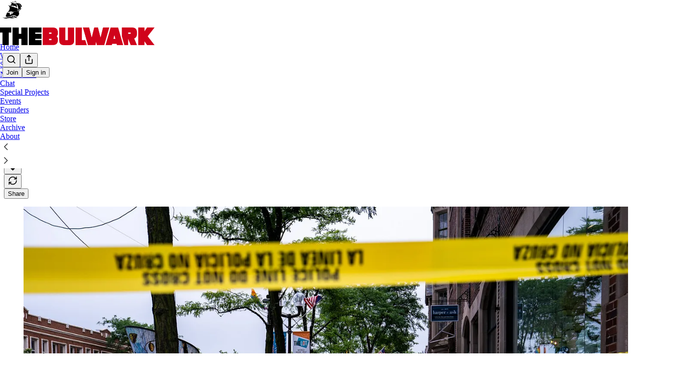

--- FILE ---
content_type: text/html; charset=utf-8
request_url: https://www.thebulwark.com/p/mass-shootings-are-terrorism
body_size: 47121
content:
<!DOCTYPE html>
<html lang="en">
    <head>
        <meta charset="utf-8" />
        <meta name="norton-safeweb-site-verification" content="24usqpep0ejc5w6hod3dulxwciwp0djs6c6ufp96av3t4whuxovj72wfkdjxu82yacb7430qjm8adbd5ezlt4592dq4zrvadcn9j9n-0btgdzpiojfzno16-fnsnu7xd" />
        
        <link rel="preconnect" href="https://substackcdn.com" />
        

        
            <title data-rh="true">Mass Shootings Are Terrorism - by Mona Charen - The Bulwark</title>
            
            <meta data-rh="true" name="theme-color" content="#ffffff"/><meta data-rh="true" property="og:type" content="article"/><meta data-rh="true" property="og:title" content="Mass Shootings Are Terrorism"/><meta data-rh="true" name="twitter:title" content="Mass Shootings Are Terrorism"/><meta data-rh="true" name="description" content="And Republicans should stop treating them as ordinary violence."/><meta data-rh="true" property="og:description" content="And Republicans should stop treating them as ordinary violence."/><meta data-rh="true" name="twitter:description" content="And Republicans should stop treating them as ordinary violence."/><meta data-rh="true" property="og:image" content="https://substackcdn.com/image/fetch/$s_!UkPs!,w_1200,h_600,c_fill,f_jpg,q_auto:good,fl_progressive:steep,g_auto/https%3A%2F%2Fsubstack-post-media.s3.amazonaws.com%2Fpublic%2Fimages%2F20389c09-1bfb-4458-a216-40e1fe7a6be4_2560x1707.jpeg"/><meta data-rh="true" name="twitter:image" content="https://substackcdn.com/image/fetch/$s_!Sw23!,f_auto,q_auto:best,fl_progressive:steep/https%3A%2F%2Fthebulwark.substack.com%2Fapi%2Fv1%2Fpost_preview%2F143531093%2Ftwitter.jpg%3Fversion%3D4"/><meta data-rh="true" name="twitter:card" content="summary_large_image"/><meta data-rh="true" property="interactionStatistic" content="[{&quot;@type&quot;:&quot;InteractionCounter&quot;,&quot;interactionType&quot;:&quot;https://schema.org/LikeAction&quot;,&quot;userInteractionCount&quot;:0},{&quot;@type&quot;:&quot;InteractionCounter&quot;,&quot;interactionType&quot;:&quot;https://schema.org/CommentAction&quot;,&quot;userInteractionCount&quot;:0}]"/>
            
            
        

        

        <style>
          @layer legacy, tailwind, pencraftReset, pencraft;
        </style>

        
        <link rel="preload" as="style" href="https://substackcdn.com/bundle/theme/main.3446afbb131e821ace18.css" />
        
        <link rel="preload" as="style" href="https://substackcdn.com/bundle/theme/color_links.c9908948e2f4e05476e6.css" />
        
        
        
        <link rel="preload" as="font" href="https://fonts.gstatic.com/s/spectral/v13/rnCr-xNNww_2s0amA9M5knjsS_ul.woff2" crossorigin />
        

        
            
                <link rel="stylesheet" type="text/css" href="https://substackcdn.com/bundle/static/css/7276.3fc6a5c9.css" />
            
                <link rel="stylesheet" type="text/css" href="https://substackcdn.com/bundle/static/css/8447.474bb763.css" />
            
                <link rel="stylesheet" type="text/css" href="https://substackcdn.com/bundle/static/css/3745.a7583465.css" />
            
                <link rel="stylesheet" type="text/css" href="https://substackcdn.com/bundle/static/css/9810.c0d3af28.css" />
            
                <link rel="stylesheet" type="text/css" href="https://substackcdn.com/bundle/static/css/1048.484ef861.css" />
            
                <link rel="stylesheet" type="text/css" href="https://substackcdn.com/bundle/static/css/5925.9af1e3a5.css" />
            
                <link rel="stylesheet" type="text/css" href="https://substackcdn.com/bundle/static/css/4959.e649f24f.css" />
            
                <link rel="stylesheet" type="text/css" href="https://substackcdn.com/bundle/static/css/3928.af9fb77b.css" />
            
                <link rel="stylesheet" type="text/css" href="https://substackcdn.com/bundle/static/css/4634.34775291.css" />
            
                <link rel="stylesheet" type="text/css" href="https://substackcdn.com/bundle/static/css/4529.6e61dc6c.css" />
            
                <link rel="stylesheet" type="text/css" href="https://substackcdn.com/bundle/static/css/3066.143f2659.css" />
            
                <link rel="stylesheet" type="text/css" href="https://substackcdn.com/bundle/static/css/main.d47bd7b7.css" />
            
                <link rel="stylesheet" type="text/css" href="https://substackcdn.com/bundle/static/css/3066.143f2659.css" />
            
                <link rel="stylesheet" type="text/css" href="https://substackcdn.com/bundle/static/css/4529.6e61dc6c.css" />
            
                <link rel="stylesheet" type="text/css" href="https://substackcdn.com/bundle/static/css/4634.34775291.css" />
            
                <link rel="stylesheet" type="text/css" href="https://substackcdn.com/bundle/static/css/3928.af9fb77b.css" />
            
                <link rel="stylesheet" type="text/css" href="https://substackcdn.com/bundle/static/css/4959.e649f24f.css" />
            
                <link rel="stylesheet" type="text/css" href="https://substackcdn.com/bundle/static/css/5925.9af1e3a5.css" />
            
                <link rel="stylesheet" type="text/css" href="https://substackcdn.com/bundle/static/css/1048.484ef861.css" />
            
                <link rel="stylesheet" type="text/css" href="https://substackcdn.com/bundle/static/css/9810.c0d3af28.css" />
            
                <link rel="stylesheet" type="text/css" href="https://substackcdn.com/bundle/static/css/6379.813be60f.css" />
            
        

        
        
        
        
        <meta name="viewport" content="width=device-width, initial-scale=1, maximum-scale=1, user-scalable=0, viewport-fit=cover" />
        <meta name="author" content="Mona Charen" />
        <meta property="og:url" content="https://www.thebulwark.com/p/mass-shootings-are-terrorism" />
        
        
        <link rel="canonical" href="https://www.thebulwark.com/p/mass-shootings-are-terrorism" />
        

        
            <!-- Chartbeat Tracking -->
            <script type='text/javascript'>
                (function() {
                    /** CONFIGURATION START **/
                    var _sf_async_config = window._sf_async_config = (window._sf_async_config || {});
                    _sf_async_config.uid = 66088;
                    _sf_async_config.domain = 'test.substack.com';
                    _sf_async_config.useCanonical = true;
                    _sf_async_config.useCanonicalDomain = true;
                    _sf_async_config.flickerControl = false;
                    _sf_async_config.sections = "";
                    _sf_async_config.authors = "Mona Charen";
                    /** CONFIGURATION END **/
                    function loadChartbeat() {
                        var e = document.createElement('script');
                        var n = document.getElementsByTagName('script')[0];
                        e.type = 'text/javascript';
                        e.async = true;
                        e.src = '//static.chartbeat.com/js/chartbeat.js';
                        n.parentNode.insertBefore(e, n);
                    }
                    loadChartbeat();
                 })();
            </script>
            <!-- Chartbeat Conversion -->
            <script type="text/javascript">
                (function(w,d,s,c,u){
                    var qf=function(e,a){(w[c].q=w[c].q||[]).push([e,a]);};w[c]=w[c]||qf;
                    var st=d.createElement(s);
                    var fs=d.getElementsByTagName(s)[0];
                    st.async=1;st.src=u;fs.parentNode.insertBefore(st,fs);
                })(window,document,'script','chartbeat','https://static.chartbeat.com/js/subscriptions.js');
            </script>
            <!-- End Chartbeat Conversion -->
        

        
            <meta name="google-site-verification" content="u-NsdJUCpx4Nwm_zgTLfRW9wdE0GVMuglmt51SUiWH8" />
        

        

        
            
                <link rel="shortcut icon" href="https://substackcdn.com/image/fetch/$s_!xxxW!,f_auto,q_auto:good,fl_progressive:steep/https%3A%2F%2Fsubstack-post-media.s3.amazonaws.com%2Fpublic%2Fimages%2F9304d804-0372-498e-b7b1-b09155c9840a%2Ffavicon.ico">
            
        
            
                <link rel="icon" type="image/png" sizes="16x16" href="https://substackcdn.com/image/fetch/$s_!lEfm!,f_auto,q_auto:good,fl_progressive:steep/https%3A%2F%2Fsubstack-post-media.s3.amazonaws.com%2Fpublic%2Fimages%2F9304d804-0372-498e-b7b1-b09155c9840a%2Ffavicon-16x16.png">
            
        
            
                <link rel="icon" type="image/png" sizes="32x32" href="https://substackcdn.com/image/fetch/$s_!PctK!,f_auto,q_auto:good,fl_progressive:steep/https%3A%2F%2Fsubstack-post-media.s3.amazonaws.com%2Fpublic%2Fimages%2F9304d804-0372-498e-b7b1-b09155c9840a%2Ffavicon-32x32.png">
            
        
            
                <link rel="icon" type="image/png" sizes="48x48" href="https://substackcdn.com/image/fetch/$s_!B7NE!,f_auto,q_auto:good,fl_progressive:steep/https%3A%2F%2Fsubstack-post-media.s3.amazonaws.com%2Fpublic%2Fimages%2F9304d804-0372-498e-b7b1-b09155c9840a%2Ffavicon-48x48.png">
            
        
            
                <link rel="apple-touch-icon" sizes="57x57" href="https://substackcdn.com/image/fetch/$s_!nMzO!,f_auto,q_auto:good,fl_progressive:steep/https%3A%2F%2Fsubstack-post-media.s3.amazonaws.com%2Fpublic%2Fimages%2F9304d804-0372-498e-b7b1-b09155c9840a%2Fapple-touch-icon-57x57.png">
            
        
            
                <link rel="apple-touch-icon" sizes="60x60" href="https://substackcdn.com/image/fetch/$s_!FAJb!,f_auto,q_auto:good,fl_progressive:steep/https%3A%2F%2Fsubstack-post-media.s3.amazonaws.com%2Fpublic%2Fimages%2F9304d804-0372-498e-b7b1-b09155c9840a%2Fapple-touch-icon-60x60.png">
            
        
            
                <link rel="apple-touch-icon" sizes="72x72" href="https://substackcdn.com/image/fetch/$s_!Bbu-!,f_auto,q_auto:good,fl_progressive:steep/https%3A%2F%2Fsubstack-post-media.s3.amazonaws.com%2Fpublic%2Fimages%2F9304d804-0372-498e-b7b1-b09155c9840a%2Fapple-touch-icon-72x72.png">
            
        
            
                <link rel="apple-touch-icon" sizes="76x76" href="https://substackcdn.com/image/fetch/$s_!yfTI!,f_auto,q_auto:good,fl_progressive:steep/https%3A%2F%2Fsubstack-post-media.s3.amazonaws.com%2Fpublic%2Fimages%2F9304d804-0372-498e-b7b1-b09155c9840a%2Fapple-touch-icon-76x76.png">
            
        
            
                <link rel="apple-touch-icon" sizes="114x114" href="https://substackcdn.com/image/fetch/$s_!0maA!,f_auto,q_auto:good,fl_progressive:steep/https%3A%2F%2Fsubstack-post-media.s3.amazonaws.com%2Fpublic%2Fimages%2F9304d804-0372-498e-b7b1-b09155c9840a%2Fapple-touch-icon-114x114.png">
            
        
            
                <link rel="apple-touch-icon" sizes="120x120" href="https://substackcdn.com/image/fetch/$s_!Lng0!,f_auto,q_auto:good,fl_progressive:steep/https%3A%2F%2Fsubstack-post-media.s3.amazonaws.com%2Fpublic%2Fimages%2F9304d804-0372-498e-b7b1-b09155c9840a%2Fapple-touch-icon-120x120.png">
            
        
            
                <link rel="apple-touch-icon" sizes="144x144" href="https://substackcdn.com/image/fetch/$s_!lsns!,f_auto,q_auto:good,fl_progressive:steep/https%3A%2F%2Fsubstack-post-media.s3.amazonaws.com%2Fpublic%2Fimages%2F9304d804-0372-498e-b7b1-b09155c9840a%2Fapple-touch-icon-144x144.png">
            
        
            
                <link rel="apple-touch-icon" sizes="152x152" href="https://substackcdn.com/image/fetch/$s_!BxxG!,f_auto,q_auto:good,fl_progressive:steep/https%3A%2F%2Fsubstack-post-media.s3.amazonaws.com%2Fpublic%2Fimages%2F9304d804-0372-498e-b7b1-b09155c9840a%2Fapple-touch-icon-152x152.png">
            
        
            
                <link rel="apple-touch-icon" sizes="167x167" href="https://substackcdn.com/image/fetch/$s_!kdsM!,f_auto,q_auto:good,fl_progressive:steep/https%3A%2F%2Fsubstack-post-media.s3.amazonaws.com%2Fpublic%2Fimages%2F9304d804-0372-498e-b7b1-b09155c9840a%2Fapple-touch-icon-167x167.png">
            
        
            
                <link rel="apple-touch-icon" sizes="180x180" href="https://substackcdn.com/image/fetch/$s_!SwVL!,f_auto,q_auto:good,fl_progressive:steep/https%3A%2F%2Fsubstack-post-media.s3.amazonaws.com%2Fpublic%2Fimages%2F9304d804-0372-498e-b7b1-b09155c9840a%2Fapple-touch-icon-180x180.png">
            
        
            
                <link rel="apple-touch-icon" sizes="1024x1024" href="https://substackcdn.com/image/fetch/$s_!gs-d!,f_auto,q_auto:good,fl_progressive:steep/https%3A%2F%2Fsubstack-post-media.s3.amazonaws.com%2Fpublic%2Fimages%2F9304d804-0372-498e-b7b1-b09155c9840a%2Fapple-touch-icon-1024x1024.png">
            
        
            
        
            
        
            
        

        

        
            <link rel="alternate" type="application/rss+xml" href="/feed" title="The Bulwark"/>
        

        
        
          <style>
            @font-face{font-family:'Spectral';font-style:italic;font-weight:400;font-display:fallback;src:url(https://fonts.gstatic.com/s/spectral/v13/rnCt-xNNww_2s0amA9M8on7mTNmnUHowCw.woff2) format('woff2');unicode-range:U+0301,U+0400-045F,U+0490-0491,U+04B0-04B1,U+2116}@font-face{font-family:'Spectral';font-style:italic;font-weight:400;font-display:fallback;src:url(https://fonts.gstatic.com/s/spectral/v13/rnCt-xNNww_2s0amA9M8onXmTNmnUHowCw.woff2) format('woff2');unicode-range:U+0102-0103,U+0110-0111,U+0128-0129,U+0168-0169,U+01A0-01A1,U+01AF-01B0,U+0300-0301,U+0303-0304,U+0308-0309,U+0323,U+0329,U+1EA0-1EF9,U+20AB}@font-face{font-family:'Spectral';font-style:italic;font-weight:400;font-display:fallback;src:url(https://fonts.gstatic.com/s/spectral/v13/rnCt-xNNww_2s0amA9M8onTmTNmnUHowCw.woff2) format('woff2');unicode-range:U+0100-02AF,U+0304,U+0308,U+0329,U+1E00-1E9F,U+1EF2-1EFF,U+2020,U+20A0-20AB,U+20AD-20CF,U+2113,U+2C60-2C7F,U+A720-A7FF}@font-face{font-family:'Spectral';font-style:italic;font-weight:400;font-display:fallback;src:url(https://fonts.gstatic.com/s/spectral/v13/rnCt-xNNww_2s0amA9M8onrmTNmnUHo.woff2) format('woff2');unicode-range:U+0000-00FF,U+0131,U+0152-0153,U+02BB-02BC,U+02C6,U+02DA,U+02DC,U+0304,U+0308,U+0329,U+2000-206F,U+2074,U+20AC,U+2122,U+2191,U+2193,U+2212,U+2215,U+FEFF,U+FFFD}@font-face{font-family:'Spectral';font-style:normal;font-weight:400;font-display:fallback;src:url(https://fonts.gstatic.com/s/spectral/v13/rnCr-xNNww_2s0amA9M9knjsS_ulYHs.woff2) format('woff2');unicode-range:U+0301,U+0400-045F,U+0490-0491,U+04B0-04B1,U+2116}@font-face{font-family:'Spectral';font-style:normal;font-weight:400;font-display:fallback;src:url(https://fonts.gstatic.com/s/spectral/v13/rnCr-xNNww_2s0amA9M2knjsS_ulYHs.woff2) format('woff2');unicode-range:U+0102-0103,U+0110-0111,U+0128-0129,U+0168-0169,U+01A0-01A1,U+01AF-01B0,U+0300-0301,U+0303-0304,U+0308-0309,U+0323,U+0329,U+1EA0-1EF9,U+20AB}@font-face{font-family:'Spectral';font-style:normal;font-weight:400;font-display:fallback;src:url(https://fonts.gstatic.com/s/spectral/v13/rnCr-xNNww_2s0amA9M3knjsS_ulYHs.woff2) format('woff2');unicode-range:U+0100-02AF,U+0304,U+0308,U+0329,U+1E00-1E9F,U+1EF2-1EFF,U+2020,U+20A0-20AB,U+20AD-20CF,U+2113,U+2C60-2C7F,U+A720-A7FF}@font-face{font-family:'Spectral';font-style:normal;font-weight:400;font-display:fallback;src:url(https://fonts.gstatic.com/s/spectral/v13/rnCr-xNNww_2s0amA9M5knjsS_ul.woff2) format('woff2');unicode-range:U+0000-00FF,U+0131,U+0152-0153,U+02BB-02BC,U+02C6,U+02DA,U+02DC,U+0304,U+0308,U+0329,U+2000-206F,U+2074,U+20AC,U+2122,U+2191,U+2193,U+2212,U+2215,U+FEFF,U+FFFD}@font-face{font-family:'Spectral';font-style:normal;font-weight:600;font-display:fallback;src:url(https://fonts.gstatic.com/s/spectral/v13/rnCs-xNNww_2s0amA9vmtm3FafaPWnIIMrY.woff2) format('woff2');unicode-range:U+0301,U+0400-045F,U+0490-0491,U+04B0-04B1,U+2116}@font-face{font-family:'Spectral';font-style:normal;font-weight:600;font-display:fallback;src:url(https://fonts.gstatic.com/s/spectral/v13/rnCs-xNNww_2s0amA9vmtm3OafaPWnIIMrY.woff2) format('woff2');unicode-range:U+0102-0103,U+0110-0111,U+0128-0129,U+0168-0169,U+01A0-01A1,U+01AF-01B0,U+0300-0301,U+0303-0304,U+0308-0309,U+0323,U+0329,U+1EA0-1EF9,U+20AB}@font-face{font-family:'Spectral';font-style:normal;font-weight:600;font-display:fallback;src:url(https://fonts.gstatic.com/s/spectral/v13/rnCs-xNNww_2s0amA9vmtm3PafaPWnIIMrY.woff2) format('woff2');unicode-range:U+0100-02AF,U+0304,U+0308,U+0329,U+1E00-1E9F,U+1EF2-1EFF,U+2020,U+20A0-20AB,U+20AD-20CF,U+2113,U+2C60-2C7F,U+A720-A7FF}@font-face{font-family:'Spectral';font-style:normal;font-weight:600;font-display:fallback;src:url(https://fonts.gstatic.com/s/spectral/v13/rnCs-xNNww_2s0amA9vmtm3BafaPWnII.woff2) format('woff2');unicode-range:U+0000-00FF,U+0131,U+0152-0153,U+02BB-02BC,U+02C6,U+02DA,U+02DC,U+0304,U+0308,U+0329,U+2000-206F,U+2074,U+20AC,U+2122,U+2191,U+2193,U+2212,U+2215,U+FEFF,U+FFFD}
            
          </style>
        
        

        <style>:root{--color_theme_bg_pop:#d10000;--background_pop:#d10000;--cover_bg_color:#FFFFFF;--cover_bg_color_secondary:#f0f0f0;--background_pop_darken:#b80000;--print_on_pop:#ffffff;--color_theme_bg_pop_darken:#b80000;--color_theme_print_on_pop:#ffffff;--color_theme_bg_pop_20:rgba(209, 0, 0, 0.2);--color_theme_bg_pop_30:rgba(209, 0, 0, 0.3);--border_subtle:rgba(204, 204, 204, 0.5);--background_subtle:rgba(248, 217, 217, 0.4);--print_pop:#d10000;--color_theme_accent:#d10000;--cover_print_primary:#363737;--cover_print_secondary:#757575;--cover_print_tertiary:#b6b6b6;--cover_border_color:#d10000;--font_family_body_preset:Spectral,sans-serif;--font_weight_body_preset:400;--font_size_body_offset:1px;--font_preset_body:classic_serif;--home_hero:magazine-5;--home_posts:custom;--web_bg_color:#ffffff;--custom_css_web:.typography blockquote, .typography.editor blockquote {
        border-color: #eeeeee;
      };--custom_css_email:.typography blockquote, .typography.editor blockquote {
        border-left: 4px solid #eeeeee;
      };--background_contrast_1:#f0f0f0;--background_contrast_2:#dddddd;--background_contrast_3:#b7b7b7;--background_contrast_4:#929292;--background_contrast_5:#515151;--color_theme_bg_contrast_1:#f0f0f0;--color_theme_bg_contrast_2:#dddddd;--color_theme_bg_contrast_3:#b7b7b7;--color_theme_bg_contrast_4:#929292;--color_theme_bg_contrast_5:#515151;--color_theme_bg_elevated:#ffffff;--color_theme_bg_elevated_secondary:#f0f0f0;--color_theme_bg_elevated_tertiary:#dddddd;--color_theme_detail:#e6e6e6;--background_contrast_pop:rgba(209, 0, 0, 0.4);--color_theme_bg_contrast_pop:rgba(209, 0, 0, 0.4);--input_background:#ffffff;--cover_input_background:#ffffff;--tooltip_background:#191919;--web_bg_color_h:0;--web_bg_color_s:0%;--web_bg_color_l:100%;--print_on_web_bg_color:#363737;--print_secondary_on_web_bg_color:#868787;--selected_comment_background_color:#fdf9f3;--background_pop_rgb:209, 0, 0;--background_pop_rgb_pc:209 0 0;--color_theme_bg_pop_rgb:209, 0, 0;--color_theme_bg_pop_rgb_pc:209 0 0;--color_theme_accent_rgb:209, 0, 0;--color_theme_accent_rgb_pc:209 0 0;}</style>

        
            <link rel="stylesheet" href="https://substackcdn.com/bundle/theme/main.3446afbb131e821ace18.css" />
        
            <link rel="stylesheet" href="https://substackcdn.com/bundle/theme/color_links.c9908948e2f4e05476e6.css" />
        

        <style>.typography blockquote, .typography.editor blockquote {
        border-color: #eeeeee;
      }</style>

        

        

        

        
            <script async="true" src="https://www.googletagmanager.com/gtag/js?id=G-YNVG6FDYS2&l=GA4DataLayer" >
            </script>
        
    </head>

    <body class="">
        

        
            <noscript><iframe src="https://www.googletagmanager.com/ns.html?id=GTM-KL8BXXQ" height="0"
                              width="0" style="display:none;visibility:hidden"></iframe></noscript>
        

        

        

        

        

        <div id="entry">
            <div id="main" class="main typography use-theme-bg"><div class="pencraft pc-display-contents pc-reset pubTheme-yiXxQA"><div data-testid="navbar" class="main-menu"><div class="mainMenuContent-DME8DR"><div style="position:relative;height:87px;" class="pencraft pc-display-flex pc-gap-12 pc-paddingLeft-20 pc-paddingRight-20 pc-justifyContent-space-between pc-alignItems-center pc-reset topBar-pIF0J1"><div style="flex-basis:0px;flex-grow:1;" class="logoContainer-p12gJb"><a href="/" native class="pencraft pc-display-contents pc-reset"><div draggable="false" class="pencraft pc-display-flex pc-position-relative pc-reset"><div style="width:40px;height:40px;" class="pencraft pc-display-flex pc-reset bg-white-ZBV5av pc-borderRadius-sm overflow-hidden-WdpwT6 sizing-border-box-DggLA4"><picture><source type="image/webp" srcset="https://substackcdn.com/image/fetch/$s_!QWq4!,w_80,h_80,c_fill,f_webp,q_auto:good,fl_progressive:steep,g_auto/https%3A%2F%2Fsubstack-post-media.s3.amazonaws.com%2Fpublic%2Fimages%2Fe7bdbd69-ae32-45de-8348-8913f6966d53_256x256.png"/><img src="https://substackcdn.com/image/fetch/$s_!QWq4!,w_80,h_80,c_fill,f_auto,q_auto:good,fl_progressive:steep,g_auto/https%3A%2F%2Fsubstack-post-media.s3.amazonaws.com%2Fpublic%2Fimages%2Fe7bdbd69-ae32-45de-8348-8913f6966d53_256x256.png" sizes="100vw" alt="The Bulwark" width="80" height="80" style="width:40px;height:40px;" draggable="false" class="img-OACg1c object-fit-cover-u4ReeV pencraft pc-reset"/></picture></div></div></a></div><div style="flex-grow:0;" class="titleContainer-DJYq5v"><h1 class="pencraft pc-reset font-pub-headings-FE5byy reset-IxiVJZ title-oOnUGd titleWithWordmark-GfqxEZ"><a href="/" class="pencraft pc-display-contents pc-reset"><img alt="The Bulwark" src="https://substackcdn.com/image/fetch/$s_!TF6J!,e_trim:10:white/e_trim:10:transparent/h_72,c_limit,f_auto,q_auto:good,fl_progressive:steep/https%3A%2F%2Fsubstack-post-media.s3.amazonaws.com%2Fpublic%2Fimages%2F941836dc-13dc-4844-a220-f8b08e36dcd1_1344x256.png" style="display:block;height:36px;"/></a></h1></div><div style="flex-basis:0px;flex-grow:1;" class="pencraft pc-display-flex pc-justifyContent-flex-end pc-alignItems-center pc-reset"><div class="buttonsContainer-SJBuep"><div class="pencraft pc-display-flex pc-gap-8 pc-justifyContent-flex-end pc-alignItems-center pc-reset navbar-buttons"><div class="pencraft pc-display-flex pc-gap-4 pc-reset"><span data-state="closed"><button tabindex="0" type="button" aria-label="Search" class="pencraft pc-reset pencraft iconButton-mq_Et5 iconButtonBase-dJGHgN buttonBase-GK1x3M buttonStyle-r7yGCK size_md-gCDS3o priority_tertiary-rlke8z"><svg xmlns="http://www.w3.org/2000/svg" width="20" height="20" viewBox="0 0 24 24" fill="none" stroke="currentColor" stroke-width="2" stroke-linecap="round" stroke-linejoin="round" class="lucide lucide-search"><circle cx="11" cy="11" r="8"></circle><path d="m21 21-4.3-4.3"></path></svg></button></span><button tabindex="0" type="button" aria-label="Share Publication" id="headlessui-menu-button-P0-5" aria-haspopup="menu" aria-expanded="false" data-headlessui-state class="pencraft pc-reset pencraft iconButton-mq_Et5 iconButtonBase-dJGHgN buttonBase-GK1x3M buttonStyle-r7yGCK size_md-gCDS3o priority_tertiary-rlke8z"><svg xmlns="http://www.w3.org/2000/svg" width="20" height="20" viewBox="0 0 24 24" fill="none" stroke="currentColor" stroke-width="2" stroke-linecap="round" stroke-linejoin="round" class="lucide lucide-share"><path d="M4 12v8a2 2 0 0 0 2 2h12a2 2 0 0 0 2-2v-8"></path><polyline points="16 6 12 2 8 6"></polyline><line x1="12" x2="12" y1="2" y2="15"></line></svg></button></div><button tabindex="0" type="button" data-testid="noncontributor-cta-button" class="pencraft pc-reset pencraft buttonBase-GK1x3M buttonText-X0uSmG buttonStyle-r7yGCK priority_primary-RfbeYt size_md-gCDS3o">Join</button><button tabindex="0" type="button" native data-href="https://substack.com/sign-in?redirect=%2Fp%2Fmass-shootings-are-terrorism&amp;for_pub=thebulwark" class="pencraft pc-reset pencraft buttonBase-GK1x3M buttonText-X0uSmG buttonStyle-r7yGCK priority_tertiary-rlke8z size_md-gCDS3o">Sign in</button></div></div></div></div><div class="overflow-list-container sections-overflow"><div class="pencraft pc-display-flex pc-height-48 pc-paddingLeft-4 pc-paddingRight-4 pc-justifyContent-center pc-position-relative pc-reset border-top-detail-bzjFmN border-bottom-detail-k1F6C4 font-text-qe4AeH section-bar scroll"><div class="overflow-items"><div class="menu-item"><a role="button" tabindex="0" href="/"><span class="overflow-item-text">Home</span></a></div><div class="menu-item"><a role="button" tabindex="0" href="/watch"><span class="overflow-item-text">Watch</span></a></div><div class="menu-item"><a role="button" tabindex="0" href="/listen"><span class="overflow-item-text">Shows</span></a></div><div id="headlessui-menu-button-P0-10" aria-haspopup="menu" aria-expanded="false" data-headlessui-state class="menu-item"><a role="button" tabindex="0" href="javascript:void(0)"><span class="overflow-item-text">Newsletters</span><svg xmlns="http://www.w3.org/2000/svg" width="16" height="16" viewBox="0 0 24 24" fill="none" stroke="currentColor" stroke-width="2" stroke-linecap="round" stroke-linejoin="round" class="lucide lucide-chevron-down chevron-_e2GYQ"><path d="m6 9 6 6 6-6"></path></svg></a></div><div class="menu-item"><a role="button" tabindex="0" href="/chat"><span class="overflow-item-text">Chat</span></a></div><div class="menu-item"><a role="button" tabindex="0" href="https://Specialto.thebulwark.com" target="_blank"><span class="overflow-item-text">Special Projects</span></a></div><div class="menu-item"><a role="button" tabindex="0" href="/p/bulwark-events" native><span class="overflow-item-text">Events</span></a></div><div class="menu-item"><a role="button" tabindex="0" href="/p/founding-members-hub" native><span class="overflow-item-text">Founders</span></a></div><div class="menu-item"><a role="button" tabindex="0" href="https://thebulwark.myshopify.com/" target="_blank"><span class="overflow-item-text">Store</span></a></div><div class="menu-item"><a role="button" tabindex="0" href="/archive"><span class="overflow-item-text">Archive</span></a></div><div class="menu-item"><a role="button" tabindex="0" href="/about"><span class="overflow-item-text">About</span></a></div></div><div class="left-button"><div role="button" class="scroll-button-hitbox"><svg xmlns="http://www.w3.org/2000/svg" width="24" height="24" viewBox="0 0 24 24" fill="none" stroke="currentColor" stroke-width="1.5" stroke-linecap="round" stroke-linejoin="round" class="lucide lucide-chevron-left"><path d="m15 18-6-6 6-6"></path></svg></div></div><div class="right-button"><div role="button" class="scroll-button-hitbox"><svg xmlns="http://www.w3.org/2000/svg" width="24" height="24" viewBox="0 0 24 24" fill="none" stroke="currentColor" stroke-width="1.5" stroke-linecap="round" stroke-linejoin="round" class="lucide lucide-chevron-right"><path d="m9 18 6-6-6-6"></path></svg></div></div></div></div></div><div style="height:138px;"></div></div></div><div><script type="application/ld+json">{"@context":"https://schema.org","@type":"NewsArticle","url":"https://www.thebulwark.com/p/mass-shootings-are-terrorism","mainEntityOfPage":"https://www.thebulwark.com/p/mass-shootings-are-terrorism","headline":"Mass Shootings Are Terrorism","description":"And Republicans should stop treating them as ordinary violence.","image":[{"@type":"ImageObject","url":"https://substackcdn.com/image/fetch/$s_!UkPs!,f_auto,q_auto:good,fl_progressive:steep/https%3A%2F%2Fsubstack-post-media.s3.amazonaws.com%2Fpublic%2Fimages%2F20389c09-1bfb-4458-a216-40e1fe7a6be4_2560x1707.jpeg"}],"datePublished":"2022-07-07T05:30:08+00:00","dateModified":"2022-07-07T05:30:08+00:00","isAccessibleForFree":true,"author":[{"@type":"Person","name":"Mona Charen","url":"https://substack.com/@monacharen","description":"Policy Editor at The Bulwark. Host of the Mona Charen Show podcast. ","identifier":"user:4283311","image":{"@type":"ImageObject","contentUrl":"https://substackcdn.com/image/fetch/$s_!O1U_!,f_auto,q_auto:good,fl_progressive:steep/https%3A%2F%2Fbucketeer-e05bbc84-baa3-437e-9518-adb32be77984.s3.amazonaws.com%2Fpublic%2Fimages%2F6378522a-11a1-44ba-872d-0c411f2db650_1192x1250.jpeg","thumbnailUrl":"https://substackcdn.com/image/fetch/$s_!O1U_!,w_128,h_128,c_limit,f_auto,q_auto:good,fl_progressive:steep/https%3A%2F%2Fbucketeer-e05bbc84-baa3-437e-9518-adb32be77984.s3.amazonaws.com%2Fpublic%2Fimages%2F6378522a-11a1-44ba-872d-0c411f2db650_1192x1250.jpeg"}}],"publisher":{"@type":"Organization","name":"The Bulwark","url":"https://www.thebulwark.com","description":"The Bulwark is home to Sarah Longwell, Tim Miller, Bill Kristol, JVL, Sam Stein, and more. We are the largest pro-democracy bundle on Substack for news and analysis on politics and culture\u2014supported by a community built on good-faith. ","interactionStatistic":{"@type":"InteractionCounter","name":"Subscribers","interactionType":"https://schema.org/SubscribeAction","userInteractionCount":100000},"identifier":"pub:87281","logo":{"@type":"ImageObject","url":"https://substackcdn.com/image/fetch/$s_!QWq4!,f_auto,q_auto:good,fl_progressive:steep/https%3A%2F%2Fsubstack-post-media.s3.amazonaws.com%2Fpublic%2Fimages%2Fe7bdbd69-ae32-45de-8348-8913f6966d53_256x256.png","contentUrl":"https://substackcdn.com/image/fetch/$s_!QWq4!,f_auto,q_auto:good,fl_progressive:steep/https%3A%2F%2Fsubstack-post-media.s3.amazonaws.com%2Fpublic%2Fimages%2Fe7bdbd69-ae32-45de-8348-8913f6966d53_256x256.png","thumbnailUrl":"https://substackcdn.com/image/fetch/$s_!QWq4!,w_128,h_128,c_limit,f_auto,q_auto:good,fl_progressive:steep/https%3A%2F%2Fsubstack-post-media.s3.amazonaws.com%2Fpublic%2Fimages%2Fe7bdbd69-ae32-45de-8348-8913f6966d53_256x256.png"},"image":{"@type":"ImageObject","url":"https://substackcdn.com/image/fetch/$s_!QWq4!,f_auto,q_auto:good,fl_progressive:steep/https%3A%2F%2Fsubstack-post-media.s3.amazonaws.com%2Fpublic%2Fimages%2Fe7bdbd69-ae32-45de-8348-8913f6966d53_256x256.png","contentUrl":"https://substackcdn.com/image/fetch/$s_!QWq4!,f_auto,q_auto:good,fl_progressive:steep/https%3A%2F%2Fsubstack-post-media.s3.amazonaws.com%2Fpublic%2Fimages%2Fe7bdbd69-ae32-45de-8348-8913f6966d53_256x256.png","thumbnailUrl":"https://substackcdn.com/image/fetch/$s_!QWq4!,w_128,h_128,c_limit,f_auto,q_auto:good,fl_progressive:steep/https%3A%2F%2Fsubstack-post-media.s3.amazonaws.com%2Fpublic%2Fimages%2Fe7bdbd69-ae32-45de-8348-8913f6966d53_256x256.png"}}}</script><div aria-label="Post" role="main" class="single-post-container"><div class="container"><div class="single-post"><div class="pencraft pc-display-contents pc-reset pubTheme-yiXxQA"><article class="typography newsletter-post post"><div role="region" aria-label="Post header" class="post-header"><h1 dir="auto" class="post-title published title-X77sOw">Mass Shootings Are Terrorism</h1><h3 dir="auto" class="subtitle subtitle-HEEcLo">And Republicans should stop treating them as ordinary violence.</h3><div aria-label="Post UFI" role="region" class="pencraft pc-display-flex pc-flexDirection-column pc-paddingBottom-16 pc-reset"><div class="pencraft pc-display-flex pc-flexDirection-column pc-paddingTop-16 pc-paddingBottom-16 pc-reset"><div class="pencraft pc-display-flex pc-gap-12 pc-alignItems-center pc-reset byline-wrapper"><div class="pencraft pc-display-flex pc-reset"><div class="pencraft pc-display-flex pc-flexDirection-row pc-gap-8 pc-alignItems-center pc-justifyContent-flex-start pc-reset"><div style="--scale:36px;--offset:9px;--border-width:4.5px;" class="pencraft pc-display-flex pc-flexDirection-row pc-alignItems-center pc-justifyContent-flex-start pc-reset ltr-qDBmby"><a href="https://substack.com/@monacharen" aria-label="View Mona Charen's profile" class="pencraft pc-display-contents pc-reset"><div style="--scale:36px;" tabindex="0" class="pencraft pc-display-flex pc-width-36 pc-height-36 pc-justifyContent-center pc-alignItems-center pc-position-relative pc-reset bg-secondary-UUD3_J flex-auto-j3S2WA animate-XFJxE4 outline-detail-vcQLyr pc-borderRadius-full overflow-hidden-WdpwT6 sizing-border-box-DggLA4 pressable-sm-YIJFKJ showFocus-sk_vEm container-TAtrWj interactive-UkK0V6 avatar-u8q6xB last-JfNEJ_"><div style="--scale:36px;" title="Mona Charen" class="pencraft pc-display-flex pc-width-36 pc-height-36 pc-justifyContent-center pc-alignItems-center pc-position-relative pc-reset bg-secondary-UUD3_J flex-auto-j3S2WA outline-detail-vcQLyr pc-borderRadius-full overflow-hidden-WdpwT6 sizing-border-box-DggLA4 container-TAtrWj"><picture><source type="image/webp" srcset="https://substackcdn.com/image/fetch/$s_!O1U_!,w_36,h_36,c_fill,f_webp,q_auto:good,fl_progressive:steep/https%3A%2F%2Fbucketeer-e05bbc84-baa3-437e-9518-adb32be77984.s3.amazonaws.com%2Fpublic%2Fimages%2F6378522a-11a1-44ba-872d-0c411f2db650_1192x1250.jpeg 36w, https://substackcdn.com/image/fetch/$s_!O1U_!,w_72,h_72,c_fill,f_webp,q_auto:good,fl_progressive:steep/https%3A%2F%2Fbucketeer-e05bbc84-baa3-437e-9518-adb32be77984.s3.amazonaws.com%2Fpublic%2Fimages%2F6378522a-11a1-44ba-872d-0c411f2db650_1192x1250.jpeg 72w, https://substackcdn.com/image/fetch/$s_!O1U_!,w_108,h_108,c_fill,f_webp,q_auto:good,fl_progressive:steep/https%3A%2F%2Fbucketeer-e05bbc84-baa3-437e-9518-adb32be77984.s3.amazonaws.com%2Fpublic%2Fimages%2F6378522a-11a1-44ba-872d-0c411f2db650_1192x1250.jpeg 108w" sizes="36px"/><img src="https://substackcdn.com/image/fetch/$s_!O1U_!,w_36,h_36,c_fill,f_auto,q_auto:good,fl_progressive:steep/https%3A%2F%2Fbucketeer-e05bbc84-baa3-437e-9518-adb32be77984.s3.amazonaws.com%2Fpublic%2Fimages%2F6378522a-11a1-44ba-872d-0c411f2db650_1192x1250.jpeg" sizes="36px" alt="Mona Charen's avatar" srcset="https://substackcdn.com/image/fetch/$s_!O1U_!,w_36,h_36,c_fill,f_auto,q_auto:good,fl_progressive:steep/https%3A%2F%2Fbucketeer-e05bbc84-baa3-437e-9518-adb32be77984.s3.amazonaws.com%2Fpublic%2Fimages%2F6378522a-11a1-44ba-872d-0c411f2db650_1192x1250.jpeg 36w, https://substackcdn.com/image/fetch/$s_!O1U_!,w_72,h_72,c_fill,f_auto,q_auto:good,fl_progressive:steep/https%3A%2F%2Fbucketeer-e05bbc84-baa3-437e-9518-adb32be77984.s3.amazonaws.com%2Fpublic%2Fimages%2F6378522a-11a1-44ba-872d-0c411f2db650_1192x1250.jpeg 72w, https://substackcdn.com/image/fetch/$s_!O1U_!,w_108,h_108,c_fill,f_auto,q_auto:good,fl_progressive:steep/https%3A%2F%2Fbucketeer-e05bbc84-baa3-437e-9518-adb32be77984.s3.amazonaws.com%2Fpublic%2Fimages%2F6378522a-11a1-44ba-872d-0c411f2db650_1192x1250.jpeg 108w" width="36" height="36" draggable="false" class="img-OACg1c object-fit-cover-u4ReeV pencraft pc-reset"/></picture></div></div></a></div></div></div><div class="pencraft pc-display-flex pc-flexDirection-column pc-reset"><div class="pencraft pc-reset color-pub-primary-text-NyXPlw line-height-20-t4M0El font-meta-MWBumP size-11-NuY2Zx weight-medium-fw81nC transform-uppercase-yKDgcq reset-IxiVJZ meta-EgzBVA"><div class="profile-hover-card-target profileHoverCardTarget-PBxvGm"><a href="https://substack.com/@monacharen" class="pencraft pc-reset decoration-hover-underline-ClDVRM reset-IxiVJZ">Mona Charen</a></div></div><div class="pencraft pc-display-flex pc-gap-4 pc-reset"><div class="pencraft pc-reset color-pub-secondary-text-hGQ02T line-height-20-t4M0El font-meta-MWBumP size-11-NuY2Zx weight-medium-fw81nC transform-uppercase-yKDgcq reset-IxiVJZ meta-EgzBVA">Jul 07, 2022</div></div></div></div></div><div class="pencraft pc-display-flex pc-gap-16 pc-paddingTop-16 pc-paddingBottom-16 pc-justifyContent-space-between pc-alignItems-center pc-reset flex-grow-rzmknG border-top-detail-themed-k9TZAY border-bottom-detail-themed-Ua9186 post-ufi"><div class="pencraft pc-display-flex pc-gap-8 pc-reset"><div class="like-button-container post-ufi-button style-button"><button tabindex="0" type="button" aria-label="Like" aria-pressed="false" class="pencraft pc-reset pencraft post-ufi-button style-button no-label with-border"><svg role="img" style="height:20px;width:20px;" width="20" height="20" viewBox="0 0 24 24" fill="#000000" stroke-width="2" stroke="#000" xmlns="http://www.w3.org/2000/svg" class="icon"><g><title></title><svg xmlns="http://www.w3.org/2000/svg" width="24" height="24" viewBox="0 0 24 24" stroke-width="2" stroke-linecap="round" stroke-linejoin="round" class="lucide lucide-heart"><path d="M19 14c1.49-1.46 3-3.21 3-5.5A5.5 5.5 0 0 0 16.5 3c-1.76 0-3 .5-4.5 2-1.5-1.5-2.74-2-4.5-2A5.5 5.5 0 0 0 2 8.5c0 2.3 1.5 4.05 3 5.5l7 7Z"></path></svg></g></svg></button></div><button tabindex="0" type="button" class="pencraft pc-reset pencraft post-ufi-button style-button no-label with-border"><svg role="img" style="height:20px;width:20px;" width="20" height="20" viewBox="0 0 24 24" fill="none" stroke-width="2" stroke="#000" xmlns="http://www.w3.org/2000/svg" class="icon"><g><title></title><path d="M21 3V8M21 8H16M21 8L18 5.29962C16.7056 4.14183 15.1038 3.38328 13.3879 3.11547C11.6719 2.84766 9.9152 3.08203 8.32951 3.79031C6.74382 4.49858 5.39691 5.65051 4.45125 7.10715C3.5056 8.5638 3.00158 10.2629 3 11.9996M3 21V16M3 16H8M3 16L6 18.7C7.29445 19.8578 8.89623 20.6163 10.6121 20.8841C12.3281 21.152 14.0848 20.9176 15.6705 20.2093C17.2562 19.501 18.6031 18.3491 19.5487 16.8925C20.4944 15.4358 20.9984 13.7367 21 12" stroke-linecap="round" stroke-linejoin="round"></path></g></svg></button></div><div class="pencraft pc-display-flex pc-gap-8 pc-reset"><button tabindex="0" type="button" data-href="javascript:void(0)" class="pencraft pc-reset pencraft post-ufi-button style-button no-icon has-label with-border"><div class="label">Share</div></button></div></div></div></div><div class="visibility-check"></div><div><div class="available-content"><div dir="auto" class="body markup"><div class="captioned-image-container"><figure><a target="_blank" href="https://substackcdn.com/image/fetch/$s_!UkPs!,f_auto,q_auto:good,fl_progressive:steep/https%3A%2F%2Fsubstack-post-media.s3.amazonaws.com%2Fpublic%2Fimages%2F20389c09-1bfb-4458-a216-40e1fe7a6be4_2560x1707.jpeg" data-component-name="Image2ToDOM" rel class="image-link image2 can-restack"><div class="image2-inset can-restack"><picture><source type="image/webp" srcset="https://substackcdn.com/image/fetch/$s_!UkPs!,w_424,c_limit,f_webp,q_auto:good,fl_progressive:steep/https%3A%2F%2Fsubstack-post-media.s3.amazonaws.com%2Fpublic%2Fimages%2F20389c09-1bfb-4458-a216-40e1fe7a6be4_2560x1707.jpeg 424w, https://substackcdn.com/image/fetch/$s_!UkPs!,w_848,c_limit,f_webp,q_auto:good,fl_progressive:steep/https%3A%2F%2Fsubstack-post-media.s3.amazonaws.com%2Fpublic%2Fimages%2F20389c09-1bfb-4458-a216-40e1fe7a6be4_2560x1707.jpeg 848w, https://substackcdn.com/image/fetch/$s_!UkPs!,w_1272,c_limit,f_webp,q_auto:good,fl_progressive:steep/https%3A%2F%2Fsubstack-post-media.s3.amazonaws.com%2Fpublic%2Fimages%2F20389c09-1bfb-4458-a216-40e1fe7a6be4_2560x1707.jpeg 1272w, https://substackcdn.com/image/fetch/$s_!UkPs!,w_1456,c_limit,f_webp,q_auto:good,fl_progressive:steep/https%3A%2F%2Fsubstack-post-media.s3.amazonaws.com%2Fpublic%2Fimages%2F20389c09-1bfb-4458-a216-40e1fe7a6be4_2560x1707.jpeg 1456w" sizes="100vw"/><img src="https://substackcdn.com/image/fetch/$s_!UkPs!,w_1456,c_limit,f_auto,q_auto:good,fl_progressive:steep/https%3A%2F%2Fsubstack-post-media.s3.amazonaws.com%2Fpublic%2Fimages%2F20389c09-1bfb-4458-a216-40e1fe7a6be4_2560x1707.jpeg" data-attrs="{&quot;src&quot;:&quot;https://substack-post-media.s3.amazonaws.com/public/images/20389c09-1bfb-4458-a216-40e1fe7a6be4_2560x1707.jpeg&quot;,&quot;srcNoWatermark&quot;:null,&quot;fullscreen&quot;:null,&quot;imageSize&quot;:null,&quot;height&quot;:null,&quot;width&quot;:null,&quot;resizeWidth&quot;:null,&quot;bytes&quot;:null,&quot;alt&quot;:null,&quot;title&quot;:null,&quot;type&quot;:null,&quot;href&quot;:null,&quot;belowTheFold&quot;:false,&quot;topImage&quot;:true,&quot;internalRedirect&quot;:null,&quot;isProcessing&quot;:false,&quot;align&quot;:null,&quot;offset&quot;:false}" alt srcset="https://substackcdn.com/image/fetch/$s_!UkPs!,w_424,c_limit,f_auto,q_auto:good,fl_progressive:steep/https%3A%2F%2Fsubstack-post-media.s3.amazonaws.com%2Fpublic%2Fimages%2F20389c09-1bfb-4458-a216-40e1fe7a6be4_2560x1707.jpeg 424w, https://substackcdn.com/image/fetch/$s_!UkPs!,w_848,c_limit,f_auto,q_auto:good,fl_progressive:steep/https%3A%2F%2Fsubstack-post-media.s3.amazonaws.com%2Fpublic%2Fimages%2F20389c09-1bfb-4458-a216-40e1fe7a6be4_2560x1707.jpeg 848w, https://substackcdn.com/image/fetch/$s_!UkPs!,w_1272,c_limit,f_auto,q_auto:good,fl_progressive:steep/https%3A%2F%2Fsubstack-post-media.s3.amazonaws.com%2Fpublic%2Fimages%2F20389c09-1bfb-4458-a216-40e1fe7a6be4_2560x1707.jpeg 1272w, https://substackcdn.com/image/fetch/$s_!UkPs!,w_1456,c_limit,f_auto,q_auto:good,fl_progressive:steep/https%3A%2F%2Fsubstack-post-media.s3.amazonaws.com%2Fpublic%2Fimages%2F20389c09-1bfb-4458-a216-40e1fe7a6be4_2560x1707.jpeg 1456w" sizes="100vw" fetchpriority="high" class="sizing-normal"/></picture><div></div></div></a><figcaption class="image-caption">Crime scene tape at the crime scene of the Highland Park July 4th shooting in Highland Park on Wednesday, July 6, 2022.</figcaption></figure></div><p><span>In a sense, the mass murder at a Fourth of July parade in Highland Park, Illinois, was a symbol of how badly off track our country has gotten. Amid the bunting and marching bands and families on lawn chairs, a disturbed idiot with a powerful rifle fired randomly at grandfathers, children, and couples holding hands. Blood, bones, eyeballs, and guts spilled onto the pavement alongside dropped thermoses and American flags. A two-year-old was found, covered in blood, wandering alone. Both of his parents were dead. When his grandfather picked Aiden up at the hospital, the boy </span><a href="https://www.chicagotribune.com/news/breaking/ct-irina-kevin-mccarthy-two-year-old-son-20220706-egrkrv5unjfjfdy3u73tfuzfsi-story.html" rel>asked</a><span>, “Are Mommy and Daddy coming soon?”</span></p><p><span>Mass shootings in public places are different from ordinary violence. I wish I had a dime for every time some Republican has complained that “the media” don’t pay enough attention to shootings in Chicago and Detroit that happen on a regular basis. All murders are horrific of course, but the right is making a mistake if it tries to say that these mass shootings are a drop in the bucket when compared with the overall levels of violence that plague this country, or when they object that suicides actually account for </span><a href="https://www.pewresearch.org/fact-tank/2022/02/03/what-the-data-says-about-gun-deaths-in-the-u-s/" rel>54 percent</a><span> of gun deaths. Those deaths are indeed horrific, which is all the more reason to bring a sense of urgency to reducing them. It’s sophistry to simply cite those statistics to wave away the epidemic of mass shootings.</span></p><p><span>Massacres at </span><a href="https://www.thebulwark.com/retire-these-gun-myths/" rel>supermarkets, churches, classrooms, shopping malls</a><span>, and good God, July Fourth parades are not like other violence. They shatter our sense of safety. They destroy our sense of normal life. Who among us has not wondered whether we might fall victim to this madness at a ball game or a concert? This epidemic of mass random shootings is not like gang killings in cities. It’s like terrorism. It invades the normal, peaceful world—the places in which we must feel secure.</span></p><div><hr/></div><p><span>After 9/11, we went to war and spent trillions of dollars on security. Arguably, we overreacted, but the sense of an overarching menace was powerful. It may have been true that an American was more likely to die in his bathtub than as the result of a terror attack, but people have some control over their bathtubs. They have control over their cars (another big source of annual deaths). And they use their cars and tubs every day without incident, whereas any encounter with a violent jihadist is bound to end badly. Terrorism by those attempting to destroy your way of life has a way of activating every primitive us-versus-them/fight-or-flight impulse in our brains. So even if the chance of any particular American becoming a victim of a gun-wielding jihadist shouting “</span><em>Allahu Akbar!</em><span>” was minimal, the smoldering ruins of the World Trade Center and the Pentagon were imprinted on our minds and shouted “Defense!”</span></p><p><span>One of the least savvy things Barack Obama ever did was to downplay the threat of terrorism. He called ISIS the “</span><a href="https://www.newyorker.com/magazine/2014/01/27/going-the-distance-david-remnick" rel>j.v. team</a><span>” and </span><a href="https://www.nytimes.com/2015/12/07/us/politics/president-obama-terrorism-threat-speech-oval-office.html" rel>urged</a><span> Americans not to respond with fear to attacks in San Bernardino and elsewhere. Attempting to talk people out of their fear of terrorism was futile, and arguably played into the hands of Donald Trump, who used the San Bernardino attacks as the springboard for his vicious call for a ban on all Muslims entering the country.</span></p><p>Now it is Republicans who are attempting to talk people out of their fear. They’re saying there’s nothing we can do, and that, actually, your kids are safer in school than in your living room and that most gun deaths are suicides. If Democrats were smart, they would seize upon this and be the party that takes your safety seriously.</p><p>And it’s not dishonest. These mass shootings are a greater threat to our security than Islamic terrorism was. If a Fourth of July parade is not safe, nowhere is safe. America is a free-fire zone.</p><p><span>It is too damn easy to get powerful weapons. We don’t need to repeal the Second Amendment (impossible anyway) to restrict the easy availability of powerful weapons. In the Highland Park case, just as in dozens of recent mass shootings, the young killer </span><a href="https://deadline.com/2022/05/new-york-times-makes-powerful-statement-about-guns-with-cover-graphic-1235035667/" rel>purchased</a><span> his weapon recently. We hear all the time that since the country is awash in firearms, there is no way to prevent bad/crazy people from getting them. But in the vast majority of these recent mass shootings, the killers just </span><a href="https://www.thebulwark.com/retire-these-gun-myths/" rel>waltzed into gun stores and bought them</a><span>. As my </span><em>Bulwark</em><span> </span><a href="https://thenextlevel.thebulwark.com/p/permanent-offense" rel>colleagues</a><span> have argued, we could raise the age to purchase a weapon to 25. We could require extensive training on gun safety. We could limit magazine sizes. We could restrict the sale of body armor. We could improve the background-check system (the Illinois creep passed his). In short, we could respond to the demoralizing fear that our country is so sick on the subject of guns and so divided that we cannot be safe in public. Not even on the Fourth of July.</span></p></div></div><div class="visibility-check"></div><div class="post-footer"><div class="pencraft pc-display-flex pc-gap-16 pc-paddingTop-16 pc-paddingBottom-16 pc-justifyContent-space-between pc-alignItems-center pc-reset flex-grow-rzmknG border-top-detail-themed-k9TZAY border-bottom-detail-themed-Ua9186 post-ufi"><div class="pencraft pc-display-flex pc-gap-8 pc-reset"><div class="like-button-container post-ufi-button style-button"><button tabindex="0" type="button" aria-label="Like" aria-pressed="false" class="pencraft pc-reset pencraft post-ufi-button style-button no-label with-border"><svg role="img" style="height:20px;width:20px;" width="20" height="20" viewBox="0 0 24 24" fill="#000000" stroke-width="2" stroke="#000" xmlns="http://www.w3.org/2000/svg" class="icon"><g><title></title><svg xmlns="http://www.w3.org/2000/svg" width="24" height="24" viewBox="0 0 24 24" stroke-width="2" stroke-linecap="round" stroke-linejoin="round" class="lucide lucide-heart"><path d="M19 14c1.49-1.46 3-3.21 3-5.5A5.5 5.5 0 0 0 16.5 3c-1.76 0-3 .5-4.5 2-1.5-1.5-2.74-2-4.5-2A5.5 5.5 0 0 0 2 8.5c0 2.3 1.5 4.05 3 5.5l7 7Z"></path></svg></g></svg></button></div><button tabindex="0" type="button" class="pencraft pc-reset pencraft post-ufi-button style-button no-label with-border"><svg role="img" style="height:20px;width:20px;" width="20" height="20" viewBox="0 0 24 24" fill="none" stroke-width="2" stroke="#000" xmlns="http://www.w3.org/2000/svg" class="icon"><g><title></title><path d="M21 3V8M21 8H16M21 8L18 5.29962C16.7056 4.14183 15.1038 3.38328 13.3879 3.11547C11.6719 2.84766 9.9152 3.08203 8.32951 3.79031C6.74382 4.49858 5.39691 5.65051 4.45125 7.10715C3.5056 8.5638 3.00158 10.2629 3 11.9996M3 21V16M3 16H8M3 16L6 18.7C7.29445 19.8578 8.89623 20.6163 10.6121 20.8841C12.3281 21.152 14.0848 20.9176 15.6705 20.2093C17.2562 19.501 18.6031 18.3491 19.5487 16.8925C20.4944 15.4358 20.9984 13.7367 21 12" stroke-linecap="round" stroke-linejoin="round"></path></g></svg></button></div><div class="pencraft pc-display-flex pc-gap-8 pc-reset"><button tabindex="0" type="button" data-href="javascript:void(0)" class="pencraft pc-reset pencraft post-ufi-button style-button no-icon has-label with-border"><div class="label">Share</div></button></div></div></div><div class="pencraft pc-display-contents pc-reset pubTheme-yiXxQA"><div class="pencraft pc-display-flex pc-paddingTop-16 pc-paddingBottom-16 pc-justifyContent-space-between pc-reset"><button tabindex="0" type="button" class="pencraft pc-reset pencraft buttonBase-GK1x3M buttonText-X0uSmG buttonStyle-r7yGCK priority_secondary-S63h9o size_md-gCDS3o"><svg xmlns="http://www.w3.org/2000/svg" width="20" height="20" viewBox="0 0 24 24" fill="none" stroke="currentColor" stroke-width="2" stroke-linecap="round" stroke-linejoin="round" class="lucide lucide-arrow-left"><path d="m12 19-7-7 7-7"></path><path d="M19 12H5"></path></svg>Previous</button><button tabindex="0" type="button" class="pencraft pc-reset pencraft buttonBase-GK1x3M buttonText-X0uSmG buttonStyle-r7yGCK priority_secondary-S63h9o size_md-gCDS3o">Next<svg xmlns="http://www.w3.org/2000/svg" width="20" height="20" viewBox="0 0 24 24" fill="none" stroke="currentColor" stroke-width="2" stroke-linecap="round" stroke-linejoin="round" class="lucide lucide-arrow-right"><path d="M5 12h14"></path><path d="m12 5 7 7-7 7"></path></svg></button></div></div></div></article></div></div></div><div class="pencraft pc-display-contents pc-reset pubTheme-yiXxQA"><div class="single-post-section"><div class="container"><div class="visibility-check"></div><div style="margin-left:-8px;margin-right:-8px;" aria-label="Top Posts Footer" role="region" class="pencraft pc-paddingTop-24 pc-paddingBottom-24 pc-reset"><div class="portable-archive empty-list"><div aria-label="Archive sort tabs" role="navigation" class="pencraft pc-display-flex pc-gap-12 pc-paddingLeft-8 pc-paddingRight-8 pc-paddingBottom-16 pc-justifyContent-space-between pc-alignItems-center pc-reset"><div class="pencraft pc-display-flex pc-flexDirection-column pc-position-relative pc-minWidth-0 pc-reset bg-primary-zk6FDl outline-detail-vcQLyr pc-borderRadius-sm overflow-hidden-WdpwT6"><div dir="ltr" data-orientation="horizontal" class="pencraft pc-display-flex pc-flexDirection-column pc-reset flex-grow-rzmknG"><div style="outline:none;" tabindex="-1" aria-label="Tabs" role="tablist" aria-orientation="horizontal" data-orientation="horizontal" class="pencraft pc-display-flex pc-gap-4 pc-padding-4 pc-position-relative pc-reset cursor-default-flE2S1 pc-borderRadius-sm overflow-auto-7WTsTi scrollBar-hidden-HcAIpI"><button tabindex="-1" type="button" role="tab" aria-selected="true" aria-controls="radix-P0-58-content-top" data-state="active" id="radix-P0-58-trigger-top" data-orientation="horizontal" data-radix-collection-item class="pencraft pc-reset flex-auto-j3S2WA pencraft segment-j4TeZ4 buttonBase-GK1x3M buttonText-X0uSmG buttonStyle-r7yGCK priority_quaternary-kpMibu size_sm-G3LciD">Top</button><button tabindex="-1" type="button" role="tab" aria-selected="false" aria-controls="radix-P0-58-content-new" data-state="inactive" id="radix-P0-58-trigger-new" data-orientation="horizontal" data-radix-collection-item class="pencraft pc-reset flex-auto-j3S2WA pencraft segment-j4TeZ4 buttonBase-GK1x3M buttonText-X0uSmG buttonStyle-r7yGCK priority_quaternary-kpMibu size_sm-G3LciD">Latest</button><button tabindex="-1" type="button" role="tab" aria-selected="false" aria-controls="radix-P0-58-content-community" data-state="inactive" id="radix-P0-58-trigger-community" data-orientation="horizontal" data-radix-collection-item class="pencraft pc-reset flex-auto-j3S2WA pencraft segment-j4TeZ4 buttonBase-GK1x3M buttonText-X0uSmG buttonStyle-r7yGCK priority_quaternary-kpMibu size_sm-G3LciD">Discussions</button><div class="pencraft pc-position-absolute pc-height-32 pc-reset bg-secondary-UUD3_J pc-borderRadius-xs sizing-border-box-DggLA4 highlight-U002IP"></div></div></div><div class="pencraft pc-display-flex pc-alignItems-center pc-reset arrowButtonContainer-O4uSiH arrowButtonOverlaidContainer-t10AyH left-Tg8vqp"><div class="overlay-zrMCxn primary-lv_sOW"></div></div><div class="pencraft pc-display-flex pc-alignItems-center pc-reset arrowButtonContainer-O4uSiH arrowButtonOverlaidContainer-t10AyH right-i3oWGi"><div class="overlay-zrMCxn primary-lv_sOW"></div></div></div><button tabindex="0" type="button" aria-label="Search" class="pencraft pc-reset pencraft iconButton-mq_Et5 iconButtonBase-dJGHgN buttonBase-GK1x3M buttonStyle-r7yGCK size_md-gCDS3o priority_tertiary-rlke8z"><svg xmlns="http://www.w3.org/2000/svg" width="20" height="20" viewBox="0 0 24 24" fill="none" stroke="currentColor" stroke-width="2" stroke-linecap="round" stroke-linejoin="round" class="lucide lucide-search"><circle cx="11" cy="11" r="8"></circle><path d="m21 21-4.3-4.3"></path></svg></button></div><div class="portable-archive-list"><p class="portable-archive-empty">No posts</p></div></div></div></div></div><div class="visibility-check"></div><div class="pencraft pc-display-contents pc-reset pubInvertedTheme-U483dz"><div class="pencraft pc-display-flex pc-flexDirection-column pc-alignItems-center pc-justifyContent-center pc-padding-48 pc-mobile-padding-24 pc-reset bg-primary-zk6FDl container-jsOc9L"><div class="pencraft pc-display-flex pc-flexDirection-column pc-alignItems-center pc-gap-24 pc-flexWrap-wrap pc-reset content-jLbYeh"><h3 class="pencraft pc-reset color-primary-zABazT align-center-y7ZD4w line-height-28-s562kJ font-display-nhmvtD size-24-lFU3ly weight-semibold-uqA4FV reset-IxiVJZ">Ready for more?</h3><div class="container-IpPqBD"><form action="/api/v1/free?nojs=true" method="post" novalidate class="form form-M5sC90"><input type="hidden" name="first_url" value/><input type="hidden" name="first_referrer" value/><input type="hidden" name="current_url"/><input type="hidden" name="current_referrer"/><input type="hidden" name="first_session_url" value/><input type="hidden" name="first_session_referrer" value/><input type="hidden" name="referral_code"/><input type="hidden" name="source" value="subscribe_footer"/><input type="hidden" name="referring_pub_id"/><input type="hidden" name="additional_referring_pub_ids"/><div class="sideBySideWrap-vGXrwP"><div class="emailInputWrapper-QlA86j"><div class="pencraft pc-display-flex pc-minWidth-0 pc-position-relative pc-reset flex-auto-j3S2WA"><input name="email" placeholder="Type your email..." type="email" class="pencraft emailInput-OkIMeB emailInputOnAccentBackground-TfaCGr input-y4v6N4 inputText-pV_yWb"/></div></div><button tabindex="0" type="submit" disabled class="pencraft pc-reset pencraft rightButton primary subscribe-btn button-VFSdkv buttonOnAccentBackground-vmEt94 buttonBase-GK1x3M"><span class="button-text ">Join</span></button></div><div id="error-container"></div></form></div></div></div></div></div></div></div><div class="footer-wrap publication-footer"><div class="visibility-check"></div><div class="footer themed-background"><div class="container"><div class="footer-terms"><span>© 2025 Bulwark Media</span><span> · </span><a href="https://substack.com/privacy" target="_blank" rel="noopener" class="pencraft pc-reset decoration-underline-ClTkYc">Privacy</a><span> ∙ </span><a href="https://substack.com/tos" target="_blank" rel="noopener" class="pencraft pc-reset decoration-underline-ClTkYc">Terms</a><span> ∙ </span><a href="https://substack.com/ccpa#personal-data-collected" target="_blank" rel="noopener" class="pencraft pc-reset decoration-underline-ClTkYc">Collection notice</a></div><div class="pencraft pc-display-flex pc-gap-8 pc-justifyContent-center pc-alignItems-center pc-reset footerButtons-ap9Sk7"><a native href="https://substack.com/signup?utm_source=substack&amp;utm_medium=web&amp;utm_content=footer" class="footerSubstackCta-v5HWfj"><svg role="img" width="1000" height="1000" viewBox="0 0 1000 1000" fill="#ff6719" stroke-width="1.8" stroke="none" xmlns="http://www.w3.org/2000/svg"><g><title></title><path d="M764.166 348.371H236.319V419.402H764.166V348.371Z"></path><path d="M236.319 483.752V813.999L500.231 666.512L764.19 813.999V483.752H236.319Z"></path><path d="M764.166 213H236.319V284.019H764.166V213Z"></path></g></svg> Start your Substack</a><a native href="https://substack.com/app/app-store-redirect?utm_campaign=app-marketing&amp;utm_content=web-footer-button" class="footerSubstackCta-v5HWfj getTheApp-Yk3w1O noIcon-z7v9D8">Get the app</a></div><div translated class="pencraft pc-reset reset-IxiVJZ footer-slogan-blurb"><a href="https://substack.com" native>Substack</a> is the home for great culture</div></div></div></div></div><div role="region" aria-label="Notifications (F8)" tabindex="-1" style="pointer-events:none;"><ol tabindex="-1" style="--offset:0px;z-index:1001;" class="viewport-_BM4Bg"></ol></div><div></div>
        </div>

        
            <script src="https://js.sentry-cdn.com/6c2ff3e3828e4017b7faf7b63e24cdf8.min.js" crossorigin="anonymous"></script>
            <script>
                window.Sentry && window.Sentry.onLoad(function() {
                    window.Sentry.init({
                        environment: window._preloads.sentry_environment,
                        dsn: window._preloads.sentry_dsn,
                    })
                })
            </script>
        


        
        
            <script src="https://cdn.withpersona.com/dist/persona-v4.5.0.js"></script>
        
        
        
            <script>
              window.PARSELY = { autotrack: false };
            </script>
            <script id="parsely-cfg" src="https://cdn.parsely.com/keys/thebulwark.com/p.js"></script>
        
        <script>window._preloads        = JSON.parse("{\"isEU\":false,\"language\":\"en\",\"country\":\"US\",\"userLocale\":{\"language\":\"en\",\"region\":\"US\",\"source\":\"default\"},\"base_url\":\"https://www.thebulwark.com\",\"stripe_publishable_key\":\"pk_live_51QfnARLDSWi1i85FBpvw6YxfQHljOpWXw8IKi5qFWEzvW8HvoD8cqTulR9UWguYbYweLvA16P7LN6WZsGdZKrNkE00uGbFaOE3\",\"captcha_site_key\":\"6LdYbsYZAAAAAIFIRh8X_16GoFRLIReh-e-q6qSa\",\"pub\":{\"apple_pay_disabled\":false,\"apex_domain\":null,\"author_id\":16359263,\"byline_images_enabled\":true,\"bylines_enabled\":true,\"chartable_token\":null,\"community_enabled\":true,\"copyright\":\"Bulwark Media\",\"cover_photo_url\":\"https://substack-post-media.s3.amazonaws.com/public/images/fa5c1c72-e5b0-4fed-9385-340188a4f632_600x600.png\",\"created_at\":\"2020-08-25T20:18:17.549Z\",\"custom_domain_optional\":false,\"custom_domain\":\"www.thebulwark.com\",\"default_comment_sort\":\"most_recent_first\",\"default_coupon\":\"64557d34\",\"default_group_coupon\":\"5227144f\",\"default_show_guest_bios\":true,\"email_banner_url\":\"https://substack-post-media.s3.amazonaws.com/public/images/6722d3e4-5fdd-4bde-acb3-f7d0ba2c88c9_1100x220.png\",\"email_from_name\":\"The Bulwark\",\"email_from\":null,\"embed_tracking_disabled\":true,\"explicit\":false,\"expose_paywall_content_to_search_engines\":true,\"fb_pixel_id\":\"230154961638974\",\"fb_site_verification_token\":null,\"flagged_as_spam\":false,\"founding_subscription_benefits\":[\"Founding memberships help fuel our growth and keep The Bulwark available to wider audiences. Free gifts included.\"],\"free_subscription_benefits\":[\"Daily doses of sanity from The Bulwark.\"],\"ga_pixel_id\":\"UA-116155738-7\",\"google_site_verification_token\":\"u-NsdJUCpx4Nwm_zgTLfRW9wdE0GVMuglmt51SUiWH8\",\"google_tag_manager_token\":\"GTM-KL8BXXQ\",\"hero_image\":null,\"hero_text\":\"The Bulwark is home to Sarah Longwell, Tim Miller, Bill Kristol, JVL, Sam Stein, and more. We are the largest pro-democracy bundle on Substack for news and analysis on politics and culture\u2014supported by a community built on good-faith. \",\"hide_intro_subtitle\":null,\"hide_intro_title\":true,\"hide_podcast_feed_link\":false,\"homepage_type\":\"magaziney\",\"id\":87281,\"image_thumbnails_always_enabled\":true,\"invite_only\":false,\"hide_podcast_from_pub_listings\":false,\"language\":\"en\",\"logo_url_wide\":\"https://substackcdn.com/image/fetch/$s_!TF6J!,f_auto,q_auto:good,fl_progressive:steep/https%3A%2F%2Fsubstack-post-media.s3.amazonaws.com%2Fpublic%2Fimages%2F941836dc-13dc-4844-a220-f8b08e36dcd1_1344x256.png\",\"logo_url\":\"https://substackcdn.com/image/fetch/$s_!QWq4!,f_auto,q_auto:good,fl_progressive:steep/https%3A%2F%2Fsubstack-post-media.s3.amazonaws.com%2Fpublic%2Fimages%2Fe7bdbd69-ae32-45de-8348-8913f6966d53_256x256.png\",\"minimum_group_size\":2,\"moderation_enabled\":true,\"name\":\"The Bulwark\",\"paid_subscription_benefits\":[\"Unlimited access to articles and newsletters including The Triad by JVL and Receipts by Catherine Rampell.\",\"Ad-free editions of our shows (with transcripts) and member-only shows like The Secret Podcast.\",\"Plus community chats and commenting features. Your support helps keep our work sustainable and available to those who cannot afford a membership. Cancel anytime.\"],\"parsely_pixel_id\":\"thebulwark.com\",\"payments_state\":\"enabled\",\"paywall_free_trial_enabled\":false,\"podcast_art_url\":\"https://substack-post-media.s3.amazonaws.com/public/images/2854329e-0974-4bb7-818c-237c2c27ea31_1400x1400.png\",\"paid_podcast_episode_art_url\":null,\"podcast_byline\":null,\"podcast_description\":null,\"podcast_enabled\":false,\"podcast_feed_url\":null,\"podcast_title\":null,\"post_preview_limit\":null,\"primary_user_id\":null,\"require_clickthrough\":false,\"show_pub_podcast_tab\":false,\"show_recs_on_homepage\":true,\"subdomain\":\"thebulwark\",\"subscriber_invites\":0,\"support_email\":null,\"theme_var_background_pop\":\"#d10000\",\"theme_var_color_links\":true,\"theme_var_cover_bg_color\":null,\"trial_end_override\":null,\"twitter_pixel_id\":\"p0zvg\",\"type\":\"newsletter\",\"post_reaction_faces_enabled\":true,\"is_personal_mode\":false,\"plans\":[{\"id\":\"monthly12usd\",\"object\":\"plan\",\"active\":true,\"aggregate_usage\":null,\"amount\":1200,\"amount_decimal\":\"1200\",\"billing_scheme\":\"per_unit\",\"created\":1759284666,\"currency\":\"usd\",\"interval\":\"month\",\"interval_count\":1,\"livemode\":true,\"metadata\":{\"substack\":\"yes\"},\"meter\":null,\"nickname\":\"$12 a month\",\"product\":\"prod_T9YcTkg6gTLsdH\",\"tiers\":null,\"tiers_mode\":null,\"transform_usage\":null,\"trial_period_days\":null,\"usage_type\":\"licensed\",\"currency_options\":{\"aud\":{\"custom_unit_amount\":null,\"tax_behavior\":\"unspecified\",\"unit_amount\":1900,\"unit_amount_decimal\":\"1900\"},\"brl\":{\"custom_unit_amount\":null,\"tax_behavior\":\"unspecified\",\"unit_amount\":6500,\"unit_amount_decimal\":\"6500\"},\"cad\":{\"custom_unit_amount\":null,\"tax_behavior\":\"unspecified\",\"unit_amount\":1700,\"unit_amount_decimal\":\"1700\"},\"chf\":{\"custom_unit_amount\":null,\"tax_behavior\":\"unspecified\",\"unit_amount\":1000,\"unit_amount_decimal\":\"1000\"},\"dkk\":{\"custom_unit_amount\":null,\"tax_behavior\":\"unspecified\",\"unit_amount\":8000,\"unit_amount_decimal\":\"8000\"},\"eur\":{\"custom_unit_amount\":null,\"tax_behavior\":\"unspecified\",\"unit_amount\":1100,\"unit_amount_decimal\":\"1100\"},\"gbp\":{\"custom_unit_amount\":null,\"tax_behavior\":\"unspecified\",\"unit_amount\":900,\"unit_amount_decimal\":\"900\"},\"mxn\":{\"custom_unit_amount\":null,\"tax_behavior\":\"unspecified\",\"unit_amount\":22000,\"unit_amount_decimal\":\"22000\"},\"nok\":{\"custom_unit_amount\":null,\"tax_behavior\":\"unspecified\",\"unit_amount\":12000,\"unit_amount_decimal\":\"12000\"},\"nzd\":{\"custom_unit_amount\":null,\"tax_behavior\":\"unspecified\",\"unit_amount\":2100,\"unit_amount_decimal\":\"2100\"},\"pln\":{\"custom_unit_amount\":null,\"tax_behavior\":\"unspecified\",\"unit_amount\":4400,\"unit_amount_decimal\":\"4400\"},\"sek\":{\"custom_unit_amount\":null,\"tax_behavior\":\"unspecified\",\"unit_amount\":11500,\"unit_amount_decimal\":\"11500\"},\"usd\":{\"custom_unit_amount\":null,\"tax_behavior\":\"unspecified\",\"unit_amount\":1200,\"unit_amount_decimal\":\"1200\"}}},{\"id\":\"yearly300usd\",\"object\":\"plan\",\"active\":true,\"aggregate_usage\":null,\"amount\":30000,\"amount_decimal\":\"30000\",\"billing_scheme\":\"per_unit\",\"created\":1699894703,\"currency\":\"usd\",\"interval\":\"year\",\"interval_count\":1,\"livemode\":true,\"metadata\":{\"fixed_price\":\"yes\",\"founding\":\"yes\",\"no_coupons\":\"yes\",\"short_description\":\"Founders\",\"substack\":\"yes\"},\"meter\":null,\"nickname\":\"$300 a year\",\"product\":\"prod_P03aDoLBnXkkVq\",\"tiers\":null,\"tiers_mode\":null,\"transform_usage\":null,\"trial_period_days\":null,\"usage_type\":\"licensed\",\"currency_options\":{\"aud\":{\"custom_unit_amount\":null,\"tax_behavior\":\"unspecified\",\"unit_amount\":45500,\"unit_amount_decimal\":\"45500\"},\"brl\":{\"custom_unit_amount\":null,\"tax_behavior\":\"unspecified\",\"unit_amount\":160000,\"unit_amount_decimal\":\"160000\"},\"cad\":{\"custom_unit_amount\":null,\"tax_behavior\":\"unspecified\",\"unit_amount\":42000,\"unit_amount_decimal\":\"42000\"},\"chf\":{\"custom_unit_amount\":null,\"tax_behavior\":\"unspecified\",\"unit_amount\":24000,\"unit_amount_decimal\":\"24000\"},\"dkk\":{\"custom_unit_amount\":null,\"tax_behavior\":\"unspecified\",\"unit_amount\":191000,\"unit_amount_decimal\":\"191000\"},\"eur\":{\"custom_unit_amount\":null,\"tax_behavior\":\"unspecified\",\"unit_amount\":26000,\"unit_amount_decimal\":\"26000\"},\"gbp\":{\"custom_unit_amount\":null,\"tax_behavior\":\"unspecified\",\"unit_amount\":22500,\"unit_amount_decimal\":\"22500\"},\"mxn\":{\"custom_unit_amount\":null,\"tax_behavior\":\"unspecified\",\"unit_amount\":550000,\"unit_amount_decimal\":\"550000\"},\"nok\":{\"custom_unit_amount\":null,\"tax_behavior\":\"unspecified\",\"unit_amount\":300000,\"unit_amount_decimal\":\"300000\"},\"nzd\":{\"custom_unit_amount\":null,\"tax_behavior\":\"unspecified\",\"unit_amount\":52000,\"unit_amount_decimal\":\"52000\"},\"pln\":{\"custom_unit_amount\":null,\"tax_behavior\":\"unspecified\",\"unit_amount\":109500,\"unit_amount_decimal\":\"109500\"},\"sek\":{\"custom_unit_amount\":null,\"tax_behavior\":\"unspecified\",\"unit_amount\":282500,\"unit_amount_decimal\":\"282500\"},\"usd\":{\"custom_unit_amount\":null,\"tax_behavior\":\"unspecified\",\"unit_amount\":30000,\"unit_amount_decimal\":\"30000\"}}},{\"id\":\"price_1LZijmC11phqnS9q2D545Bmg\",\"object\":\"plan\",\"active\":true,\"aggregate_usage\":null,\"amount\":5000,\"amount_decimal\":\"5000\",\"billing_scheme\":\"per_unit\",\"created\":1661205890,\"currency\":\"usd\",\"interval\":\"month\",\"interval_count\":6,\"livemode\":true,\"metadata\":{\"custom_gift\":\"yes\",\"substack\":\"yes\"},\"meter\":null,\"nickname\":null,\"product\":\"prod_MIJMcofQhWTz8v\",\"tiers\":null,\"tiers_mode\":null,\"transform_usage\":null,\"trial_period_days\":null,\"usage_type\":\"licensed\",\"currency_options\":{\"aud\":{\"custom_unit_amount\":null,\"tax_behavior\":\"unspecified\",\"unit_amount\":8000,\"unit_amount_decimal\":\"8000\"},\"brl\":{\"custom_unit_amount\":null,\"tax_behavior\":\"unspecified\",\"unit_amount\":27000,\"unit_amount_decimal\":\"27000\"},\"cad\":{\"custom_unit_amount\":null,\"tax_behavior\":\"unspecified\",\"unit_amount\":7000,\"unit_amount_decimal\":\"7000\"},\"chf\":{\"custom_unit_amount\":null,\"tax_behavior\":\"unspecified\",\"unit_amount\":4000,\"unit_amount_decimal\":\"4000\"},\"dkk\":{\"custom_unit_amount\":null,\"tax_behavior\":\"unspecified\",\"unit_amount\":32000,\"unit_amount_decimal\":\"32000\"},\"eur\":{\"custom_unit_amount\":null,\"tax_behavior\":\"unspecified\",\"unit_amount\":4300,\"unit_amount_decimal\":\"4300\"},\"gbp\":{\"custom_unit_amount\":null,\"tax_behavior\":\"unspecified\",\"unit_amount\":3800,\"unit_amount_decimal\":\"3800\"},\"mxn\":{\"custom_unit_amount\":null,\"tax_behavior\":\"unspecified\",\"unit_amount\":92000,\"unit_amount_decimal\":\"92000\"},\"nok\":{\"custom_unit_amount\":null,\"tax_behavior\":\"unspecified\",\"unit_amount\":50000,\"unit_amount_decimal\":\"50000\"},\"nzd\":{\"custom_unit_amount\":null,\"tax_behavior\":\"unspecified\",\"unit_amount\":9000,\"unit_amount_decimal\":\"9000\"},\"pln\":{\"custom_unit_amount\":null,\"tax_behavior\":\"unspecified\",\"unit_amount\":18500,\"unit_amount_decimal\":\"18500\"},\"sek\":{\"custom_unit_amount\":null,\"tax_behavior\":\"unspecified\",\"unit_amount\":47500,\"unit_amount_decimal\":\"47500\"},\"usd\":{\"custom_unit_amount\":null,\"tax_behavior\":\"unspecified\",\"unit_amount\":5000,\"unit_amount_decimal\":\"5000\"}}},{\"id\":\"yearly100usd\",\"object\":\"plan\",\"active\":true,\"aggregate_usage\":null,\"amount\":10000,\"amount_decimal\":\"10000\",\"billing_scheme\":\"per_unit\",\"created\":1600107368,\"currency\":\"usd\",\"interval\":\"year\",\"interval_count\":1,\"livemode\":true,\"metadata\":{\"substack\":\"yes\"},\"meter\":null,\"nickname\":\"$100 a year\",\"product\":\"prod_I1P1t3MKkMkbH3\",\"tiers\":null,\"tiers_mode\":null,\"transform_usage\":null,\"trial_period_days\":null,\"usage_type\":\"licensed\",\"currency_options\":{\"aud\":{\"custom_unit_amount\":null,\"tax_behavior\":\"unspecified\",\"unit_amount\":15500,\"unit_amount_decimal\":\"15500\"},\"brl\":{\"custom_unit_amount\":null,\"tax_behavior\":\"unspecified\",\"unit_amount\":53500,\"unit_amount_decimal\":\"53500\"},\"cad\":{\"custom_unit_amount\":null,\"tax_behavior\":\"unspecified\",\"unit_amount\":14000,\"unit_amount_decimal\":\"14000\"},\"chf\":{\"custom_unit_amount\":null,\"tax_behavior\":\"unspecified\",\"unit_amount\":8000,\"unit_amount_decimal\":\"8000\"},\"dkk\":{\"custom_unit_amount\":null,\"tax_behavior\":\"unspecified\",\"unit_amount\":64000,\"unit_amount_decimal\":\"64000\"},\"eur\":{\"custom_unit_amount\":null,\"tax_behavior\":\"unspecified\",\"unit_amount\":9000,\"unit_amount_decimal\":\"9000\"},\"gbp\":{\"custom_unit_amount\":null,\"tax_behavior\":\"unspecified\",\"unit_amount\":7500,\"unit_amount_decimal\":\"7500\"},\"mxn\":{\"custom_unit_amount\":null,\"tax_behavior\":\"unspecified\",\"unit_amount\":183500,\"unit_amount_decimal\":\"183500\"},\"nok\":{\"custom_unit_amount\":null,\"tax_behavior\":\"unspecified\",\"unit_amount\":100000,\"unit_amount_decimal\":\"100000\"},\"nzd\":{\"custom_unit_amount\":null,\"tax_behavior\":\"unspecified\",\"unit_amount\":17500,\"unit_amount_decimal\":\"17500\"},\"pln\":{\"custom_unit_amount\":null,\"tax_behavior\":\"unspecified\",\"unit_amount\":36500,\"unit_amount_decimal\":\"36500\"},\"sek\":{\"custom_unit_amount\":null,\"tax_behavior\":\"unspecified\",\"unit_amount\":94500,\"unit_amount_decimal\":\"94500\"},\"usd\":{\"custom_unit_amount\":null,\"tax_behavior\":\"unspecified\",\"unit_amount\":10000,\"unit_amount_decimal\":\"10000\"}}},{\"id\":\"founding120000usd\",\"name\":\"founding120000usd\",\"nickname\":\"founding120000usd\",\"active\":true,\"amount\":120000,\"currency\":\"usd\",\"interval\":\"year\",\"interval_count\":1,\"metadata\":{\"substack\":\"yes\",\"founding\":\"yes\",\"no_coupons\":\"yes\",\"short_description\":\"Navigators\",\"short_description_english\":\"Navigators\",\"minimum\":\"120000\",\"minimum_local\":{\"aud\":181000,\"brl\":653000,\"cad\":166000,\"chf\":96500,\"dkk\":769500,\"eur\":103500,\"gbp\":90500,\"mxn\":2185500,\"nok\":1214000,\"nzd\":208000,\"pln\":436500,\"sek\":1129000,\"usd\":120000}},\"currency_options\":{\"aud\":{\"unit_amount\":181000,\"tax_behavior\":\"unspecified\"},\"brl\":{\"unit_amount\":653000,\"tax_behavior\":\"unspecified\"},\"cad\":{\"unit_amount\":166000,\"tax_behavior\":\"unspecified\"},\"chf\":{\"unit_amount\":96500,\"tax_behavior\":\"unspecified\"},\"dkk\":{\"unit_amount\":769500,\"tax_behavior\":\"unspecified\"},\"eur\":{\"unit_amount\":103500,\"tax_behavior\":\"unspecified\"},\"gbp\":{\"unit_amount\":90500,\"tax_behavior\":\"unspecified\"},\"mxn\":{\"unit_amount\":2185500,\"tax_behavior\":\"unspecified\"},\"nok\":{\"unit_amount\":1214000,\"tax_behavior\":\"unspecified\"},\"nzd\":{\"unit_amount\":208000,\"tax_behavior\":\"unspecified\"},\"pln\":{\"unit_amount\":436500,\"tax_behavior\":\"unspecified\"},\"sek\":{\"unit_amount\":1129000,\"tax_behavior\":\"unspecified\"},\"usd\":{\"unit_amount\":120000,\"tax_behavior\":\"unspecified\"}}}],\"stripe_user_id\":\"acct_1DqRaNC11phqnS9q\",\"stripe_country\":\"US\",\"stripe_publishable_key\":\"pk_live_51DqRaNC11phqnS9qlDDY5treFJaNzX1nwwueuwIX7x5BJ7wk4gAEcP927VmlX8rfgkDrUe2FVBvkX4qkE2HGT7ds00g29ixwG6\",\"stripe_platform_account\":\"US\",\"automatic_tax_enabled\":false,\"author_name\":\"The Bulwark\",\"author_handle\":\"thebulwark\",\"author_photo_url\":\"https://substackcdn.com/image/fetch/$s_!S9ge!,f_auto,q_auto:good,fl_progressive:steep/https%3A%2F%2Fbucketeer-e05bbc84-baa3-437e-9518-adb32be77984.s3.amazonaws.com%2Fpublic%2Fimages%2Fd355d4f4-7b4d-46d8-94ef-afbc2e8c7a1a_3500x3500.png\",\"author_bio\":null,\"has_custom_tos\":false,\"has_custom_privacy\":false,\"theme\":{\"background_pop_color\":null,\"web_bg_color\":\"#ffffff\",\"cover_bg_color\":null,\"publication_id\":87281,\"color_links\":null,\"font_preset_heading\":null,\"font_preset_body\":\"classic_serif\",\"font_family_headings\":null,\"font_family_body\":null,\"font_family_ui\":null,\"font_size_body_desktop\":null,\"print_secondary\":null,\"custom_css_web\":\".typography blockquote, .typography.editor blockquote {\\n        border-color: #eeeeee;\\n      }\",\"custom_css_email\":\".typography blockquote, .typography.editor blockquote {\\n        border-left: 4px solid #eeeeee;\\n      }\",\"home_hero\":\"magazine-5\",\"home_posts\":\"custom\",\"home_show_top_posts\":false,\"hide_images_from_list\":false,\"home_hero_alignment\":\"left\",\"home_hero_show_podcast_links\":true,\"default_post_header_variant\":null,\"custom_header\":null,\"custom_footer\":null,\"social_media_links\":null,\"font_options\":null},\"threads_v2_settings\":{\"photo_replies_enabled\":true,\"first_thread_email_sent_at\":\"2023-08-03T22:25:17.42+00:00\",\"create_thread_minimum_role\":\"contributor\",\"activated_at\":\"2023-08-03T22:24:32.754+00:00\",\"reader_thread_notifications_enabled\":false,\"boost_free_subscriber_chat_preview_enabled\":true,\"push_suppression_enabled\":false},\"default_group_coupon_percent_off\":\"20.00\",\"pause_return_date\":null,\"has_posts\":true,\"has_recommendations\":true,\"first_post_date\":\"1980-01-29T20:13:00.000Z\",\"has_podcast\":true,\"has_free_podcast\":true,\"has_subscriber_only_podcast\":true,\"has_community_content\":true,\"rankingDetail\":\"Hundreds of thousands of paid subscribers\",\"rankingDetailFreeIncluded\":\"Hundreds of thousands of subscribers\",\"rankingDetailOrderOfMagnitude\":100000,\"rankingDetailFreeIncludedOrderOfMagnitude\":100000,\"rankingDetailFreeSubscriberCount\":\"Over 917,000 subscribers\",\"rankingDetailByLanguage\":{\"de\":{\"rankingDetail\":\"Hunderttausende von Paid-Abonnenten\",\"rankingDetailFreeIncluded\":\"Hunderttausende von Abonnenten\",\"rankingDetailOrderOfMagnitude\":100000,\"rankingDetailFreeIncludedOrderOfMagnitude\":100000,\"rankingDetailFreeSubscriberCount\":\"\u00DCber 917,000 Abonnenten\",\"freeSubscriberCount\":\"917,000\",\"freeSubscriberCountOrderOfMagnitude\":\"917K+\"},\"es\":{\"rankingDetail\":\"Cientos de miles de suscriptores de pago\",\"rankingDetailFreeIncluded\":\"Cientos de miles de suscriptores\",\"rankingDetailOrderOfMagnitude\":100000,\"rankingDetailFreeIncludedOrderOfMagnitude\":100000,\"rankingDetailFreeSubscriberCount\":\"M\u00E1s de 917,000 suscriptores\",\"freeSubscriberCount\":\"917,000\",\"freeSubscriberCountOrderOfMagnitude\":\"917K+\"},\"fr\":{\"rankingDetail\":\"Des centaines de milliers d'abonn\u00E9s payants\",\"rankingDetailFreeIncluded\":\"Des centaines de milliers d'abonn\u00E9s\",\"rankingDetailOrderOfMagnitude\":100000,\"rankingDetailFreeIncludedOrderOfMagnitude\":100000,\"rankingDetailFreeSubscriberCount\":\"Plus de 917,000 abonn\u00E9s\",\"freeSubscriberCount\":\"917,000\",\"freeSubscriberCountOrderOfMagnitude\":\"917K+\"},\"pt\":{\"rankingDetail\":\"Centenas de milhares de subscritores pagos\",\"rankingDetailFreeIncluded\":\"Centenas de milhares de subscritores\",\"rankingDetailOrderOfMagnitude\":100000,\"rankingDetailFreeIncludedOrderOfMagnitude\":100000,\"rankingDetailFreeSubscriberCount\":\"Mais de 917,000 subscritores\",\"freeSubscriberCount\":\"917,000\",\"freeSubscriberCountOrderOfMagnitude\":\"917K+\"},\"pt-br\":{\"rankingDetail\":\"Centenas de milhares de assinantes pagos\",\"rankingDetailFreeIncluded\":\"Centenas de milhares de assinantes\",\"rankingDetailOrderOfMagnitude\":100000,\"rankingDetailFreeIncludedOrderOfMagnitude\":100000,\"rankingDetailFreeSubscriberCount\":\"Mais de 917,000 assinantes\",\"freeSubscriberCount\":\"917,000\",\"freeSubscriberCountOrderOfMagnitude\":\"917K+\"},\"it\":{\"rankingDetail\":\"Centinaia di migliaia di abbonati a pagamento\",\"rankingDetailFreeIncluded\":\"Centinaia di migliaia di abbonati\",\"rankingDetailOrderOfMagnitude\":100000,\"rankingDetailFreeIncludedOrderOfMagnitude\":100000,\"rankingDetailFreeSubscriberCount\":\"Oltre 917,000 abbonati\",\"freeSubscriberCount\":\"917,000\",\"freeSubscriberCountOrderOfMagnitude\":\"917K+\"},\"en\":{\"rankingDetail\":\"Hundreds of thousands of paid subscribers\",\"rankingDetailFreeIncluded\":\"Hundreds of thousands of subscribers\",\"rankingDetailOrderOfMagnitude\":100000,\"rankingDetailFreeIncludedOrderOfMagnitude\":100000,\"rankingDetailFreeSubscriberCount\":\"Over 917,000 subscribers\",\"freeSubscriberCount\":\"917,000\",\"freeSubscriberCountOrderOfMagnitude\":\"917K+\"}},\"freeSubscriberCount\":\"917,000\",\"freeSubscriberCountOrderOfMagnitude\":\"917K+\",\"author_bestseller_tier\":10000,\"author_badge\":{\"type\":\"bestseller\",\"tier\":10000},\"disable_monthly_subscriptions\":false,\"disable_annual_subscriptions\":false,\"hide_post_restacks\":false,\"notes_feed_enabled\":false,\"showIntroModule\":false,\"isPortraitLayout\":false,\"last_chat_post_at\":\"2025-12-08T19:35:32.758Z\",\"leaderboard_ranking\":{\"category_name\":\"U.S. Politics\",\"category_id\":76739,\"rank\":2,\"ranking\":\"paid\",\"publication_id\":87281},\"no_follow\":false,\"paywall_chat\":\"paid\",\"sections\":[{\"id\":87934,\"created_at\":\"2023-10-14T20:08:40.375Z\",\"updated_at\":\"2025-11-06T03:38:04.335Z\",\"publication_id\":87281,\"name\":\"The Triad\",\"description\":\"Three things to read, from JVL.\",\"slug\":\"thetriad\",\"is_podcast\":false,\"is_live\":true,\"is_default_on\":true,\"sibling_rank\":0,\"port_status\":\"success\",\"logo_url\":\"https://substack-post-media.s3.amazonaws.com/public/images/e26b1606-2960-4412-adde-54ab16ba292c_1280x1280.png\",\"hide_from_navbar\":false,\"email_from_name\":\"JVL - The Bulwark\",\"hide_posts_from_pub_listings\":false,\"email_banner_url\":\"https://substack-post-media.s3.amazonaws.com/public/images/3bfe66fd-a930-4c3b-9860-b19dd9c3abe3_1100x220.png\",\"cover_photo_url\":null,\"hide_intro_title\":false,\"hide_intro_subtitle\":false,\"ignore_publication_email_settings\":true,\"podcastSettings\":null,\"showLinks\":[],\"pageTheme\":{\"id\":30,\"publication_id\":87281,\"section_id\":87934,\"page\":null,\"page_hero\":\"default\",\"page_posts\":\"grid\",\"show_podcast_links\":true,\"hero_alignment\":\"center\"},\"spotifyPodcastSettings\":null,\"podcastPalette\":{\"DarkMuted\":{\"population\":72,\"rgb\":[73,153,137]},\"DarkVibrant\":{\"population\":6013,\"rgb\":[4,100,84]},\"LightMuted\":{\"population\":7,\"rgb\":[142,198,186]},\"LightVibrant\":{\"population\":3,\"rgb\":[166,214,206]},\"Muted\":{\"population\":6,\"rgb\":[92,164,156]},\"Vibrant\":{\"population\":5,\"rgb\":[76,164,146]}},\"spotify_podcast_settings\":null},{\"id\":87908,\"created_at\":\"2023-10-14T19:05:13.072Z\",\"updated_at\":\"2025-11-06T03:38:04.335Z\",\"publication_id\":87281,\"name\":\"Morning Shots\",\"description\":\"Politics and news, every morning with Bill Kristol and Andrew Egger.\",\"slug\":\"morningshots\",\"is_podcast\":false,\"is_live\":true,\"is_default_on\":true,\"sibling_rank\":1,\"port_status\":\"success\",\"logo_url\":\"https://substack-post-media.s3.amazonaws.com/public/images/765bae07-a3d0-414e-a6ae-df7379bcce82_256x256.png\",\"hide_from_navbar\":false,\"email_from_name\":\"Bill Kristol & Andrew Egger - The Bulwark\",\"hide_posts_from_pub_listings\":false,\"email_banner_url\":\"https://substack-post-media.s3.amazonaws.com/public/images/6d575ba1-0edf-4e0a-883b-36b585284cf4_1100x220.png\",\"cover_photo_url\":\"https://substack-post-media.s3.amazonaws.com/public/images/dcb0c762-abcf-416e-bf52-ae79b9d88706_600x600.png\",\"hide_intro_title\":true,\"hide_intro_subtitle\":false,\"ignore_publication_email_settings\":true,\"podcastSettings\":null,\"showLinks\":[],\"pageTheme\":{\"id\":31,\"publication_id\":87281,\"section_id\":87908,\"page\":null,\"page_hero\":\"default\",\"page_posts\":\"grid\",\"show_podcast_links\":true,\"hero_alignment\":\"center\"},\"spotifyPodcastSettings\":null,\"podcastPalette\":{\"DarkMuted\":{\"population\":72,\"rgb\":[73,153,137]},\"DarkVibrant\":{\"population\":6013,\"rgb\":[4,100,84]},\"LightMuted\":{\"population\":7,\"rgb\":[142,198,186]},\"LightVibrant\":{\"population\":3,\"rgb\":[166,214,206]},\"Muted\":{\"population\":6,\"rgb\":[92,164,156]},\"Vibrant\":{\"population\":5,\"rgb\":[76,164,146]}},\"spotify_podcast_settings\":null},{\"id\":293222,\"created_at\":\"2025-11-06T02:56:11.596Z\",\"updated_at\":\"2025-11-07T00:47:32.696Z\",\"publication_id\":87281,\"name\":\"Receipts\",\"description\":\"Sharp insights and fresh reporting on our nation\u2019s economy, delivered to your inbox by the inimitable Catherine Rampell.\",\"slug\":\"receipts\",\"is_podcast\":false,\"is_live\":true,\"is_default_on\":true,\"sibling_rank\":2,\"port_status\":\"success\",\"logo_url\":\"https://substack-post-media.s3.amazonaws.com/public/images/8dd9e615-4095-4851-ae87-feb48f07a63b_1280x1280.png\",\"hide_from_navbar\":false,\"email_from_name\":\"Catherine Rampell - The Bulwark\",\"hide_posts_from_pub_listings\":false,\"email_banner_url\":\"https://substack-post-media.s3.amazonaws.com/public/images/08c70bb4-aa39-4e26-a318-c36897b09324_1100x220.png\",\"cover_photo_url\":null,\"hide_intro_title\":false,\"hide_intro_subtitle\":false,\"ignore_publication_email_settings\":false,\"podcastSettings\":null,\"showLinks\":[],\"pageTheme\":null,\"spotifyPodcastSettings\":null,\"podcastPalette\":{\"DarkMuted\":{\"population\":72,\"rgb\":[73,153,137]},\"DarkVibrant\":{\"population\":6013,\"rgb\":[4,100,84]},\"LightMuted\":{\"population\":7,\"rgb\":[142,198,186]},\"LightVibrant\":{\"population\":3,\"rgb\":[166,214,206]},\"Muted\":{\"population\":6,\"rgb\":[92,164,156]},\"Vibrant\":{\"population\":5,\"rgb\":[76,164,146]}},\"spotify_podcast_settings\":null},{\"id\":87950,\"created_at\":\"2023-10-14T21:19:14.405Z\",\"updated_at\":\"2025-11-06T03:38:04.335Z\",\"publication_id\":87281,\"name\":\"Overtime\",\"description\":\"Start your Saturdays with a roundup of what's happening in the news and around The Bulwark. \",\"slug\":\"overtime\",\"is_podcast\":false,\"is_live\":true,\"is_default_on\":true,\"sibling_rank\":3,\"port_status\":\"success\",\"logo_url\":\"https://substack-post-media.s3.amazonaws.com/public/images/cf670724-f359-4c77-b276-91a64b4fb60d_500x500.png\",\"hide_from_navbar\":false,\"email_from_name\":\"Jim Swift - The Bulwark \",\"hide_posts_from_pub_listings\":false,\"email_banner_url\":\"https://bucketeer-e05bbc84-baa3-437e-9518-adb32be77984.s3.amazonaws.com/public/images/eaf27d82-b6e2-46c4-9f9f-26b61e1b7917_1100x220.png\",\"cover_photo_url\":null,\"hide_intro_title\":false,\"hide_intro_subtitle\":false,\"ignore_publication_email_settings\":true,\"podcastSettings\":null,\"showLinks\":[],\"pageTheme\":null,\"spotifyPodcastSettings\":null,\"podcastPalette\":{\"DarkMuted\":{\"population\":72,\"rgb\":[73,153,137]},\"DarkVibrant\":{\"population\":6013,\"rgb\":[4,100,84]},\"LightMuted\":{\"population\":7,\"rgb\":[142,198,186]},\"LightVibrant\":{\"population\":3,\"rgb\":[166,214,206]},\"Muted\":{\"population\":6,\"rgb\":[92,164,156]},\"Vibrant\":{\"population\":5,\"rgb\":[76,164,146]}},\"spotify_podcast_settings\":null},{\"id\":87969,\"created_at\":\"2023-10-14T23:52:08.358Z\",\"updated_at\":\"2025-11-06T03:38:04.335Z\",\"publication_id\":87281,\"name\":\"Press Pass\",\"description\":\"In-depth reporting on Congress, campaigns, and the way Washington works from Joe Perticone.\",\"slug\":\"presspass\",\"is_podcast\":false,\"is_live\":true,\"is_default_on\":true,\"sibling_rank\":4,\"port_status\":\"success\",\"logo_url\":\"https://substack-post-media.s3.amazonaws.com/public/images/4e043553-9b6b-4908-8dd8-efc8b95d4c42_1000x1000.png\",\"hide_from_navbar\":false,\"email_from_name\":\"Joe Perticone - The Bulwark\",\"hide_posts_from_pub_listings\":false,\"email_banner_url\":\"https://substack-post-media.s3.amazonaws.com/public/images/6cc677be-2ac9-4ada-9103-ceb87587bb73_1100x220.png\",\"cover_photo_url\":\"https://substack-post-media.s3.amazonaws.com/public/images/c1462b21-13db-4a40-aad0-99d901024a2e_1000x1000.png\",\"hide_intro_title\":true,\"hide_intro_subtitle\":false,\"ignore_publication_email_settings\":true,\"podcastSettings\":null,\"showLinks\":[],\"pageTheme\":null,\"spotifyPodcastSettings\":null,\"podcastPalette\":{\"DarkMuted\":{\"population\":72,\"rgb\":[73,153,137]},\"DarkVibrant\":{\"population\":6013,\"rgb\":[4,100,84]},\"LightMuted\":{\"population\":7,\"rgb\":[142,198,186]},\"LightVibrant\":{\"population\":3,\"rgb\":[166,214,206]},\"Muted\":{\"population\":6,\"rgb\":[92,164,156]},\"Vibrant\":{\"population\":5,\"rgb\":[76,164,146]}},\"spotify_podcast_settings\":null},{\"id\":197217,\"created_at\":\"2025-03-08T20:54:49.215Z\",\"updated_at\":\"2025-11-06T03:38:04.335Z\",\"publication_id\":87281,\"name\":\"The Opposition\",\"description\":\"Charting the Democrats as they try to emerge from the political wilderness. A twice-weekly newsletter from Lauren Egan.\\n\",\"slug\":\"the-opposition\",\"is_podcast\":false,\"is_live\":true,\"is_default_on\":true,\"sibling_rank\":5,\"port_status\":\"success\",\"logo_url\":\"https://substack-post-media.s3.amazonaws.com/public/images/78b7bcf9-3829-4ae8-b758-99c46cc0074d_1280x1280.png\",\"hide_from_navbar\":false,\"email_from_name\":\"Lauren Egan - The Bulwark\",\"hide_posts_from_pub_listings\":false,\"email_banner_url\":\"https://substack-post-media.s3.amazonaws.com/public/images/537db84d-1a39-4851-84ba-54cd106f343b_1100x220.png\",\"cover_photo_url\":null,\"hide_intro_title\":false,\"hide_intro_subtitle\":false,\"ignore_publication_email_settings\":true,\"podcastSettings\":null,\"showLinks\":[],\"pageTheme\":null,\"spotifyPodcastSettings\":null,\"podcastPalette\":{\"DarkMuted\":{\"population\":72,\"rgb\":[73,153,137]},\"DarkVibrant\":{\"population\":6013,\"rgb\":[4,100,84]},\"LightMuted\":{\"population\":7,\"rgb\":[142,198,186]},\"LightVibrant\":{\"population\":3,\"rgb\":[166,214,206]},\"Muted\":{\"population\":6,\"rgb\":[92,164,156]},\"Vibrant\":{\"population\":5,\"rgb\":[76,164,146]}},\"spotify_podcast_settings\":null},{\"id\":175371,\"created_at\":\"2025-01-06T01:12:23.109Z\",\"updated_at\":\"2025-11-06T03:38:04.335Z\",\"publication_id\":87281,\"name\":\"Huddled Masses\",\"description\":\"A newsletter by Adrian Carrasquillo chronicling immigration in America.\",\"slug\":\"huddled-masses\",\"is_podcast\":false,\"is_live\":true,\"is_default_on\":true,\"sibling_rank\":6,\"port_status\":\"success\",\"logo_url\":\"https://substack-post-media.s3.amazonaws.com/public/images/2cbfdc39-6f31-4dd6-a979-569caee54741_1000x1000.png\",\"hide_from_navbar\":false,\"email_from_name\":\"Adrian Carrasquillo  \",\"hide_posts_from_pub_listings\":false,\"email_banner_url\":\"https://substack-post-media.s3.amazonaws.com/public/images/80325966-831d-4822-96cb-cccc4e3325f5_1100x220.png\",\"cover_photo_url\":null,\"hide_intro_title\":false,\"hide_intro_subtitle\":false,\"ignore_publication_email_settings\":true,\"podcastSettings\":null,\"showLinks\":[],\"pageTheme\":null,\"spotifyPodcastSettings\":null,\"podcastPalette\":{\"DarkMuted\":{\"population\":72,\"rgb\":[73,153,137]},\"DarkVibrant\":{\"population\":6013,\"rgb\":[4,100,84]},\"LightMuted\":{\"population\":7,\"rgb\":[142,198,186]},\"LightVibrant\":{\"population\":3,\"rgb\":[166,214,206]},\"Muted\":{\"population\":6,\"rgb\":[92,164,156]},\"Vibrant\":{\"population\":5,\"rgb\":[76,164,146]}},\"spotify_podcast_settings\":null},{\"id\":200488,\"created_at\":\"2025-03-17T19:57:53.024Z\",\"updated_at\":\"2025-11-06T03:38:04.335Z\",\"publication_id\":87281,\"name\":\"False Flag\",\"description\":\"Unparalleled reporting and insights into the online culture and communities that now run our country. A twice-weekly newsletter from Will Sommer.\",\"slug\":\"false-flag\",\"is_podcast\":false,\"is_live\":true,\"is_default_on\":true,\"sibling_rank\":7,\"port_status\":\"success\",\"logo_url\":\"https://substack-post-media.s3.amazonaws.com/public/images/679e5961-3c33-4ca0-8b19-cc2c51201b6a_1280x1280.png\",\"hide_from_navbar\":false,\"email_from_name\":\"Will Sommer - The Bulwark\",\"hide_posts_from_pub_listings\":false,\"email_banner_url\":\"https://substack-post-media.s3.amazonaws.com/public/images/487b455c-f6f2-4318-a60d-03dba73b4b3c_1100x220.png\",\"cover_photo_url\":null,\"hide_intro_title\":false,\"hide_intro_subtitle\":false,\"ignore_publication_email_settings\":true,\"podcastSettings\":null,\"showLinks\":[],\"pageTheme\":null,\"spotifyPodcastSettings\":null,\"podcastPalette\":{\"DarkMuted\":{\"population\":72,\"rgb\":[73,153,137]},\"DarkVibrant\":{\"population\":6013,\"rgb\":[4,100,84]},\"LightMuted\":{\"population\":7,\"rgb\":[142,198,186]},\"LightVibrant\":{\"population\":3,\"rgb\":[166,214,206]},\"Muted\":{\"population\":6,\"rgb\":[92,164,156]},\"Vibrant\":{\"population\":5,\"rgb\":[76,164,146]}},\"spotify_podcast_settings\":null},{\"id\":204634,\"created_at\":\"2025-03-28T19:39:17.258Z\",\"updated_at\":\"2025-11-06T03:38:04.335Z\",\"publication_id\":87281,\"name\":\"The Breakdown\",\"description\":\"A newsletter from Jonathan Cohn that will tell you what the hell is actually happening to our government. \",\"slug\":\"the-breakdown\",\"is_podcast\":false,\"is_live\":true,\"is_default_on\":true,\"sibling_rank\":8,\"port_status\":\"success\",\"logo_url\":\"https://substack-post-media.s3.amazonaws.com/public/images/546c4159-082c-4dfd-90d9-98485e319198_1280x1280.png\",\"hide_from_navbar\":false,\"email_from_name\":\"Jonathan Cohn - The Bulwark\",\"hide_posts_from_pub_listings\":false,\"email_banner_url\":\"https://substack-post-media.s3.amazonaws.com/public/images/f3297e77-c303-4704-a0b6-3f15d016b44f_1100x220.png\",\"cover_photo_url\":null,\"hide_intro_title\":false,\"hide_intro_subtitle\":false,\"ignore_publication_email_settings\":false,\"podcastSettings\":null,\"showLinks\":[],\"pageTheme\":null,\"spotifyPodcastSettings\":null,\"podcastPalette\":{\"DarkMuted\":{\"population\":72,\"rgb\":[73,153,137]},\"DarkVibrant\":{\"population\":6013,\"rgb\":[4,100,84]},\"LightMuted\":{\"population\":7,\"rgb\":[142,198,186]},\"LightVibrant\":{\"population\":3,\"rgb\":[166,214,206]},\"Muted\":{\"population\":6,\"rgb\":[92,164,156]},\"Vibrant\":{\"population\":5,\"rgb\":[76,164,146]}},\"spotify_podcast_settings\":null},{\"id\":87957,\"created_at\":\"2023-10-14T22:10:36.331Z\",\"updated_at\":\"2025-11-06T03:38:04.335Z\",\"publication_id\":87281,\"name\":\"The Bulwark Podcast \",\"description\":\"Tim Miller and guests discuss the latest political news for the flagship podcast of the Never Trump movement and the reality-based community. Every weekday we provide insightful analysis, political hot-takes, an unabashed defense of liberal democracy and long-form interviews that cut through the \\\"both-sides\\\" BS. Plus a few laughs to help you wash down the crazy. \\n\\nAn ad-free edition is exclusively available for Bulwark+ members.\",\"slug\":\"bulwarkpodcast\",\"is_podcast\":true,\"is_live\":true,\"is_default_on\":true,\"sibling_rank\":9,\"port_status\":\"success\",\"logo_url\":\"https://substack-post-media.s3.amazonaws.com/public/images/6a082857-9e4d-40ea-b5cc-aa20ea80cc7a_1280x1280.png\",\"hide_from_navbar\":false,\"email_from_name\":\"Tim Miller - The Bulwark \",\"hide_posts_from_pub_listings\":false,\"email_banner_url\":null,\"cover_photo_url\":null,\"hide_intro_title\":false,\"hide_intro_subtitle\":false,\"ignore_publication_email_settings\":false,\"podcastSettings\":{\"section_id\":87957,\"itunes_podcast_primary_category\":\"News\",\"itunes_podcast_primary_subcategory\":\"Politics\",\"itunes_podcast_secondary_category\":\"News\",\"itunes_podcast_secondary_subcategory\":\"Daily News\",\"itunes_email\":null,\"language\":null,\"itunes_explicit\":false,\"podcast_art_url\":\"https://substack-post-media.s3.amazonaws.com/public/images/4ffc1167-7c34-47a0-a217-46d71783fdee_1600x1600.png\",\"podcast_subtitle\":null,\"podcast_keywords\":null,\"hide_podcast_feed_link\":false,\"podcast_feed_url\":null,\"podcast_title\":\"The Bulwark Podcast \",\"podcast_description\":\"Tim Miller and guests discuss the latest political news for the flagship podcast of the Never Trump movement and the reality-based community. Every weekday we provide insightful analysis, political hot-takes, an unabashed defense of liberal democracy and long-form interviews that cut through the \\\"both-sides\\\" BS. Plus a few laughs to help you wash down the crazy. \\n\\nAn ad-free edition is exclusively available for Bulwark+ members.\",\"podcast_byline\":\"The Bulwark\",\"paid_podcast_episode_art_url\":\"https://substack-post-media.s3.amazonaws.com/public/images/ebd2711e-e4e0-4e41-813c-6302691eaf53_1400x1400.png\",\"migrated_to_attached_podcast\":false},\"showLinks\":[{\"id\":10161,\"publication_id\":87281,\"section_id\":87957,\"url\":\"https://open.spotify.com/show/0BDNfTFMPd7o5rhqmUAFz1\",\"platform\":\"spotify\"},{\"id\":10162,\"publication_id\":87281,\"section_id\":87957,\"url\":\"https://open.spotify.com/show/6kXDqHwZfMBGjFPUzd50an\",\"platform\":\"spotify_for_paid_users\"},{\"id\":10165,\"publication_id\":87281,\"section_id\":87957,\"url\":\"https://podcasts.apple.com/us/podcast/the-bulwark-podcast/id1447684472\",\"platform\":\"apple_podcasts\"},{\"id\":10166,\"publication_id\":87281,\"section_id\":87957,\"url\":\"https://pca.st/J3Cb\",\"platform\":\"pocket_casts\"},{\"id\":10168,\"publication_id\":87281,\"section_id\":87957,\"url\":\"https://overcast.fm/itunes1447684472/the-bulwark-podcast\",\"platform\":\"overcast\"},{\"id\":10449,\"publication_id\":87281,\"section_id\":87957,\"url\":\"https://music.youtube.com/playlist?list=PLJNKzTkCZE9vDHDa6ejyyEO1p4_e1RMt6&si=sGilVuUcgqThnHme\",\"platform\":\"youtube_music\"},{\"id\":10451,\"publication_id\":87281,\"section_id\":87957,\"url\":\"https://www.youtube.com/channel/UCG4Hp1KbGw4e02N7FpPXDgQ\",\"platform\":\"youtube\"}],\"pageTheme\":null,\"spotifyPodcastSettings\":{\"id\":381,\"publication_id\":null,\"section_id\":87957,\"spotify_access_token\":\"0700a42c-012a-4901-81bd-c442804d9395\",\"spotify_uri\":\"spotify:show:6kXDqHwZfMBGjFPUzd50an\",\"spotify_podcast_title\":\"The Bulwark Podcast (Ad-free)\",\"created_at\":\"2024-03-04T18:22:49.013Z\",\"updated_at\":\"2024-04-04T17:21:02.133Z\",\"currently_published_on_spotify\":true},\"podcastPalette\":{\"Vibrant\":{\"rgb\":[220,140,124],\"population\":1},\"DarkVibrant\":{\"rgb\":[11,39,83],\"population\":94},\"LightVibrant\":{\"rgb\":[222,166,148],\"population\":109},\"Muted\":{\"rgb\":[160,112,98],\"population\":48},\"DarkMuted\":{\"rgb\":[84,47,39],\"population\":111},\"LightMuted\":{\"rgb\":[212,172,161],\"population\":3}},\"spotify_podcast_settings\":{\"id\":381,\"publication_id\":null,\"section_id\":87957,\"spotify_access_token\":\"0700a42c-012a-4901-81bd-c442804d9395\",\"spotify_uri\":\"spotify:show:6kXDqHwZfMBGjFPUzd50an\",\"spotify_podcast_title\":\"The Bulwark Podcast (Ad-free)\",\"created_at\":\"2024-03-04T18:22:49.013Z\",\"updated_at\":\"2024-04-04T17:21:02.133Z\",\"currently_published_on_spotify\":true,\"feed_url_for_spotify\":\"https://api.substack.com/feed/podcast/spotify/0700a42c-012a-4901-81bd-c442804d9395/87281/s/87957.rss\",\"spotify_show_url\":\"https://open.spotify.com/show/6kXDqHwZfMBGjFPUzd50an\"}},{\"id\":87978,\"created_at\":\"2023-10-15T00:43:39.705Z\",\"updated_at\":\"2025-11-06T03:38:04.335Z\",\"publication_id\":87281,\"name\":\"Bulwark+ Takes\",\"description\":\"Home to ad-free video shorts, Bulwark+ member-only livestreams, and live event archives.\",\"slug\":\"bulwarkplus\",\"is_podcast\":true,\"is_live\":true,\"is_default_on\":true,\"sibling_rank\":10,\"port_status\":\"success\",\"logo_url\":\"https://substack-post-media.s3.amazonaws.com/public/images/134f224e-cb23-4855-9c77-d9790ec36e3d_500x500.png\",\"hide_from_navbar\":false,\"email_from_name\":\"Bulwark+Takes\",\"hide_posts_from_pub_listings\":true,\"email_banner_url\":null,\"cover_photo_url\":null,\"hide_intro_title\":false,\"hide_intro_subtitle\":false,\"ignore_publication_email_settings\":false,\"podcastSettings\":{\"section_id\":87978,\"itunes_podcast_primary_category\":\"News\",\"itunes_podcast_primary_subcategory\":\"Politics\",\"itunes_podcast_secondary_category\":\"News\",\"itunes_podcast_secondary_subcategory\":\"News Commentary\",\"itunes_email\":null,\"language\":null,\"itunes_explicit\":true,\"podcast_art_url\":\"https://substack-post-media.s3.amazonaws.com/public/images/5d57e9ac-9a5d-4e3f-9358-b4676b3b0415_3000x3000.png\",\"podcast_subtitle\":null,\"podcast_keywords\":null,\"hide_podcast_feed_link\":false,\"podcast_feed_url\":null,\"podcast_title\":\"Bulwark+ Takes\",\"podcast_description\":\" Bulwark+ Takes brings you bite-sized takes on the news of the day from the entire Bulwark team. This is the home to ad-free video shorts, Bulwark+ member-only livestreams, and live event archives. The news cycle doesn\u2019t slow down, and neither do we.\",\"podcast_byline\":\"The Bulwark\",\"paid_podcast_episode_art_url\":\"https://substack-post-media.s3.amazonaws.com/public/images/98fb034a-6205-496e-8c18-6f786e58798b_3000x3000.png\",\"migrated_to_attached_podcast\":false},\"showLinks\":[{\"id\":35174,\"publication_id\":87281,\"section_id\":87978,\"url\":\"https://podcasts.apple.com/us/podcast/bulwark-takes/id1794450472\",\"platform\":\"apple_podcasts\"},{\"id\":35176,\"publication_id\":87281,\"section_id\":87978,\"url\":\"https://www.youtube.com/playlist?list=PLJNKzTkCZE9uaKfaz27yuWgFe1XnP19WL\",\"platform\":\"youtube\"},{\"id\":35178,\"publication_id\":87281,\"section_id\":87978,\"url\":\"https://open.spotify.com/show/1Olcd45drMZhcfvBB5ug3c?si=a9a60a4971444a25\",\"platform\":\"spotify\"},{\"id\":35179,\"publication_id\":87281,\"section_id\":87978,\"url\":\"https://open.spotify.com/show/6Gnx2J9SAH8P59aSkCZ6hC\",\"platform\":\"spotify_for_paid_users\"}],\"pageTheme\":null,\"spotifyPodcastSettings\":{\"id\":3959,\"publication_id\":null,\"section_id\":87978,\"spotify_access_token\":\"b500b53a-e991-4b16-9b73-e51509b87ffa\",\"spotify_uri\":\"spotify:show:6Gnx2J9SAH8P59aSkCZ6hC\",\"spotify_podcast_title\":\"Bulwark Takes (ad-free)\",\"created_at\":\"2024-04-08T18:59:40.878Z\",\"updated_at\":\"2025-02-14T01:43:02.450Z\",\"currently_published_on_spotify\":true},\"podcastPalette\":{\"Vibrant\":{\"rgb\":[251,185,5],\"population\":379},\"DarkVibrant\":{\"rgb\":[102,13,6],\"population\":325},\"LightVibrant\":{\"rgb\":[250,212,137],\"population\":396},\"Muted\":{\"rgb\":[153,98,86],\"population\":335},\"DarkMuted\":{\"rgb\":[56,84,100],\"population\":4},\"LightMuted\":{\"rgb\":[179,189,198],\"population\":91}},\"spotify_podcast_settings\":{\"id\":3959,\"publication_id\":null,\"section_id\":87978,\"spotify_access_token\":\"b500b53a-e991-4b16-9b73-e51509b87ffa\",\"spotify_uri\":\"spotify:show:6Gnx2J9SAH8P59aSkCZ6hC\",\"spotify_podcast_title\":\"Bulwark Takes (ad-free)\",\"created_at\":\"2024-04-08T18:59:40.878Z\",\"updated_at\":\"2025-02-14T01:43:02.450Z\",\"currently_published_on_spotify\":true,\"feed_url_for_spotify\":\"https://api.substack.com/feed/podcast/spotify/b500b53a-e991-4b16-9b73-e51509b87ffa/87281/s/87978.rss\",\"spotify_show_url\":\"https://open.spotify.com/show/6Gnx2J9SAH8P59aSkCZ6hC\"}},{\"id\":104848,\"created_at\":\"2024-01-25T23:57:39.038Z\",\"updated_at\":\"2025-11-06T03:38:04.335Z\",\"publication_id\":87281,\"name\":\"George Conway Explains It All\",\"description\":\"Sarah Longwell (not a lawyer) needs George Conway (super-lawyer) to explain the ins and outs of Trump\u2019s legal cases. With every update, argument, ruling, and procedural twist and turn, listen to George explain what it means and why it matters.\\n\\nAn ad-free edition is exclusively available for Bulwark+ members.\",\"slug\":\"george-conway-explains-it-all\",\"is_podcast\":true,\"is_live\":true,\"is_default_on\":true,\"sibling_rank\":11,\"port_status\":\"success\",\"logo_url\":\"https://substack-post-media.s3.amazonaws.com/public/images/5ee370e8-318b-4463-a6b8-0b84d2cc5a0b_1280x1280.png\",\"hide_from_navbar\":false,\"email_from_name\":\"George and Sarah\",\"hide_posts_from_pub_listings\":false,\"email_banner_url\":null,\"cover_photo_url\":null,\"hide_intro_title\":false,\"hide_intro_subtitle\":false,\"ignore_publication_email_settings\":true,\"podcastSettings\":{\"section_id\":104848,\"itunes_podcast_primary_category\":\"News\",\"itunes_podcast_primary_subcategory\":\"Politics\",\"itunes_podcast_secondary_category\":\"News\",\"itunes_podcast_secondary_subcategory\":\"News Commentary\",\"itunes_email\":null,\"language\":null,\"itunes_explicit\":false,\"podcast_art_url\":\"https://substack-post-media.s3.amazonaws.com/public/images/21aeb6df-7753-4d2e-a577-e7ba44b1dadd_3000x3000.png\",\"podcast_subtitle\":null,\"podcast_keywords\":null,\"hide_podcast_feed_link\":false,\"podcast_feed_url\":null,\"podcast_title\":\"George Conway Explains It All \",\"podcast_description\":\"Sarah Longwell (not a lawyer) needs George Conway (super-lawyer) to explain the ins and outs of Trump\u2019s legal cases. With every update, argument, ruling, and procedural twist and turn, listen to George explain what it means and why it matters.\\n\\nAn ad-free edition is exclusively available for Bulwark+ members.\",\"podcast_byline\":\"The Bulwark\",\"paid_podcast_episode_art_url\":\"https://substack-post-media.s3.amazonaws.com/public/images/62868810-6fd6-496d-b5d9-b152e3b299a3_3000x3000.png\",\"migrated_to_attached_podcast\":false},\"showLinks\":[{\"id\":10314,\"publication_id\":87281,\"section_id\":104848,\"url\":\"https://podcasts.apple.com/us/podcast/george-conway-explains-it-all-to-sarah-longwell/id1725387804\",\"platform\":\"apple_podcasts\"},{\"id\":10315,\"publication_id\":87281,\"section_id\":104848,\"url\":\"https://pca.st/2zofq657\",\"platform\":\"pocket_casts\"},{\"id\":10316,\"publication_id\":87281,\"section_id\":104848,\"url\":\"https://overcast.fm/itunes1725387804/george-conway-explains-it-all-to-sarah-longwell\",\"platform\":\"overcast\"},{\"id\":10452,\"publication_id\":87281,\"section_id\":104848,\"url\":\"https://www.youtube.com/playlist?list=PLJNKzTkCZE9sfijoAZPBWdqeTVdPs3NFp\",\"platform\":\"youtube\"},{\"id\":10453,\"publication_id\":87281,\"section_id\":104848,\"url\":\"https://music.youtube.com/playlist?list=PLJNKzTkCZE9sfijoAZPBWdqeTVdPs3NFp&si=JgIueURhVyeTApQz\",\"platform\":\"youtube_music\"},{\"id\":36104,\"publication_id\":87281,\"section_id\":104848,\"url\":\"https://open.spotify.com/show/5laf50EAHByUqtw58xSwpN?si=5415a892fdef4807\",\"platform\":\"spotify\"},{\"id\":36105,\"publication_id\":87281,\"section_id\":104848,\"url\":\"https://open.spotify.com/show/3dCTiPhXBFhc5JaBslYjr5\",\"platform\":\"spotify_for_paid_users\"}],\"pageTheme\":null,\"spotifyPodcastSettings\":{\"id\":3780,\"publication_id\":null,\"section_id\":104848,\"spotify_access_token\":\"bad8600c-2c3d-42bd-82a5-ee54399ab447\",\"spotify_uri\":\"spotify:show:3dCTiPhXBFhc5JaBslYjr5\",\"spotify_podcast_title\":\"George Conway Explains It All (ad-free)\",\"created_at\":\"2024-04-06T14:40:24.048Z\",\"updated_at\":\"2025-02-14T01:40:07.657Z\",\"currently_published_on_spotify\":true},\"podcastPalette\":{\"Vibrant\":{\"rgb\":[241,189,105],\"population\":335},\"DarkVibrant\":{\"rgb\":[87,40,66],\"population\":168},\"LightVibrant\":{\"rgb\":[237,188,167],\"population\":70},\"Muted\":{\"rgb\":[140,97,94],\"population\":321},\"DarkMuted\":{\"rgb\":[53,84,81],\"population\":244},\"LightMuted\":{\"rgb\":[226,214,207],\"population\":362}},\"spotify_podcast_settings\":{\"id\":3780,\"publication_id\":null,\"section_id\":104848,\"spotify_access_token\":\"bad8600c-2c3d-42bd-82a5-ee54399ab447\",\"spotify_uri\":\"spotify:show:3dCTiPhXBFhc5JaBslYjr5\",\"spotify_podcast_title\":\"George Conway Explains It All (ad-free)\",\"created_at\":\"2024-04-06T14:40:24.048Z\",\"updated_at\":\"2025-02-14T01:40:07.657Z\",\"currently_published_on_spotify\":true,\"feed_url_for_spotify\":\"https://api.substack.com/feed/podcast/spotify/bad8600c-2c3d-42bd-82a5-ee54399ab447/87281/s/104848.rss\",\"spotify_show_url\":\"https://open.spotify.com/show/3dCTiPhXBFhc5JaBslYjr5\"}},{\"id\":87961,\"created_at\":\"2023-10-14T22:56:41.672Z\",\"updated_at\":\"2025-11-06T03:38:04.335Z\",\"publication_id\":87281,\"name\":\"The Secret Podcast\",\"description\":\"Each Friday best friends, Sarah Longwell and JVL, go off-leash and uncensored in this intimate podcast. Only for Bulwark+ members. \",\"slug\":\"thesecretpodcast\",\"is_podcast\":true,\"is_live\":true,\"is_default_on\":true,\"sibling_rank\":12,\"port_status\":\"success\",\"logo_url\":\"https://substack-post-media.s3.amazonaws.com/public/images/ead2a0b7-3370-48fe-ba71-71d3105b11f5_1280x1280.png\",\"hide_from_navbar\":false,\"email_from_name\":\"Sarah and JVL - The Bulwark \",\"hide_posts_from_pub_listings\":false,\"email_banner_url\":null,\"cover_photo_url\":null,\"hide_intro_title\":false,\"hide_intro_subtitle\":false,\"ignore_publication_email_settings\":false,\"podcastSettings\":{\"section_id\":87961,\"itunes_podcast_primary_category\":\"News\",\"itunes_podcast_primary_subcategory\":\"Politics\",\"itunes_podcast_secondary_category\":\"News\",\"itunes_podcast_secondary_subcategory\":\"News Commentary\",\"itunes_email\":null,\"language\":\"\",\"itunes_explicit\":true,\"podcast_art_url\":\"https://substack-post-media.s3.amazonaws.com/public/images/5467bea0-cb01-4c2e-aecf-0b7d2bb5803d_1558x1558.png\",\"podcast_subtitle\":null,\"podcast_keywords\":null,\"hide_podcast_feed_link\":false,\"podcast_feed_url\":null,\"podcast_title\":\"The Secret Podcast\",\"podcast_description\":\"Each Friday, best friends Sarah Longwell and JVL go off-leash and uncensored in this intimate podcast. \\n\\nOnly for Bulwark+ members. \",\"podcast_byline\":\"The Bulwark\",\"paid_podcast_episode_art_url\":\"https://substack-post-media.s3.amazonaws.com/public/images/fba57950-3899-4d75-9b79-c6c5880e4561_1558x1558.png\",\"migrated_to_attached_podcast\":false},\"showLinks\":[],\"pageTheme\":null,\"spotifyPodcastSettings\":{\"id\":1765,\"publication_id\":null,\"section_id\":87961,\"spotify_access_token\":\"721ca5c8-2c80-41b9-a1a1-f21949047baa\",\"spotify_uri\":\"spotify:show:2wENY9d3xCdkpMBRERR0a3\",\"spotify_podcast_title\":null,\"created_at\":\"2024-03-15T17:04:56.329Z\",\"updated_at\":\"2024-04-06T14:19:08.324Z\",\"currently_published_on_spotify\":true},\"podcastPalette\":{\"Vibrant\":{\"rgb\":[251,214,10],\"population\":604},\"DarkVibrant\":{\"rgb\":[12,47,97],\"population\":372},\"LightVibrant\":{\"rgb\":[248,225,136],\"population\":125},\"Muted\":{\"rgb\":[164,92,100],\"population\":1},\"DarkMuted\":{\"rgb\":[57,78,106],\"population\":75},\"LightMuted\":{\"rgb\":[156,156,196],\"population\":2}},\"spotify_podcast_settings\":{\"id\":1765,\"publication_id\":null,\"section_id\":87961,\"spotify_access_token\":\"721ca5c8-2c80-41b9-a1a1-f21949047baa\",\"spotify_uri\":\"spotify:show:2wENY9d3xCdkpMBRERR0a3\",\"spotify_podcast_title\":null,\"created_at\":\"2024-03-15T17:04:56.329Z\",\"updated_at\":\"2024-04-06T14:19:08.324Z\",\"currently_published_on_spotify\":true,\"feed_url_for_spotify\":\"https://api.substack.com/feed/podcast/spotify/721ca5c8-2c80-41b9-a1a1-f21949047baa/87281/s/87961.rss\",\"spotify_show_url\":\"https://open.spotify.com/show/2wENY9d3xCdkpMBRERR0a3\"}},{\"id\":87963,\"created_at\":\"2023-10-14T23:16:22.894Z\",\"updated_at\":\"2025-11-06T03:38:04.335Z\",\"publication_id\":87281,\"name\":\"The Next Level \",\"description\":\"Sarah Longwell, Tim Miller, and Jonathan V. Last bring their signature political insight and banter to the masses in The Next Level podcast. Tune in to hear them discuss the news of the week, breakdown campaigns and elections, and wade into pop culture feuds.\\n\\nAn ad-free edition is exclusively available for Bulwark+ members.\",\"slug\":\"thenextlevel\",\"is_podcast\":true,\"is_live\":true,\"is_default_on\":true,\"sibling_rank\":13,\"port_status\":\"success\",\"logo_url\":\"https://substack-post-media.s3.amazonaws.com/public/images/1278e363-1cf3-4e74-81d4-cd0aa3c7e1a9_1280x1280.png\",\"hide_from_navbar\":false,\"email_from_name\":\"Tim, Sarah and JVL - The Bulwark\",\"hide_posts_from_pub_listings\":false,\"email_banner_url\":null,\"cover_photo_url\":null,\"hide_intro_title\":false,\"hide_intro_subtitle\":false,\"ignore_publication_email_settings\":true,\"podcastSettings\":{\"section_id\":87963,\"itunes_podcast_primary_category\":\"News\",\"itunes_podcast_primary_subcategory\":\"Politics\",\"itunes_podcast_secondary_category\":\"News\",\"itunes_podcast_secondary_subcategory\":\"News Commentary\",\"itunes_email\":null,\"language\":null,\"itunes_explicit\":true,\"podcast_art_url\":\"https://substack-post-media.s3.amazonaws.com/public/images/d7c3d8f2-f748-4490-a31c-8618b41d866d_2000x2000.png\",\"podcast_subtitle\":null,\"podcast_keywords\":null,\"hide_podcast_feed_link\":false,\"podcast_feed_url\":null,\"podcast_title\":\"The Next Level\",\"podcast_description\":\"Sarah Longwell, Tim Miller, and Jonathan V. Last bring their signature political insight and banter to the masses in The Next Level podcast. Tune in to hear them discuss the news of the week, breakdown campaigns and elections, and wade into pop culture feuds.\\n\\nAn ad-free edition is exclusively available for Bulwark+ members.\",\"podcast_byline\":\"The Bulwark\",\"paid_podcast_episode_art_url\":\"https://substack-post-media.s3.amazonaws.com/public/images/ef86bcf5-1c1d-459e-b9b2-38a9e1828c3e_2000x2000.png\",\"migrated_to_attached_podcast\":false},\"showLinks\":[{\"id\":10304,\"publication_id\":87281,\"section_id\":87963,\"url\":\"https://open.spotify.com/show/1PaE1uy02ZclFQESFb5cyD\",\"platform\":\"spotify\"},{\"id\":10305,\"publication_id\":87281,\"section_id\":87963,\"url\":\"https://open.spotify.com/show/54BAJ9BdSl8RJUh4SON8lQ\",\"platform\":\"spotify_for_paid_users\"},{\"id\":10306,\"publication_id\":87281,\"section_id\":87963,\"url\":\"https://podcasts.apple.com/us/podcast/the-next-level/id1647085571\",\"platform\":\"apple_podcasts\"},{\"id\":10307,\"publication_id\":87281,\"section_id\":87963,\"url\":\"https://pca.st/sc9jsuer\",\"platform\":\"pocket_casts\"},{\"id\":10308,\"publication_id\":87281,\"section_id\":87963,\"url\":\"https://overcast.fm/itunes1647085571/the-next-level\",\"platform\":\"overcast\"},{\"id\":10474,\"publication_id\":87281,\"section_id\":87963,\"url\":\"https://music.youtube.com/playlist?list=PLJNKzTkCZE9u4pzaaO8Xt_nu0OOkKKvbD&si=rOkZ_IFVtiV3eaNY\",\"platform\":\"youtube_music\"},{\"id\":10475,\"publication_id\":87281,\"section_id\":87963,\"url\":\"https://www.youtube.com/channel/UCG4Hp1KbGw4e02N7FpPXDgQ\",\"platform\":\"youtube\"}],\"pageTheme\":null,\"spotifyPodcastSettings\":{\"id\":3778,\"publication_id\":null,\"section_id\":87963,\"spotify_access_token\":\"d3c08e59-cf3f-4387-a793-7b7122bf26eb\",\"spotify_uri\":\"spotify:show:54BAJ9BdSl8RJUh4SON8lQ\",\"spotify_podcast_title\":\"The Next Level (ad-free)\",\"created_at\":\"2024-04-06T14:23:20.808Z\",\"updated_at\":\"2024-04-09T22:12:01.139Z\",\"currently_published_on_spotify\":true},\"podcastPalette\":{\"Vibrant\":{\"rgb\":[228,180,97],\"population\":73},\"DarkVibrant\":{\"rgb\":[84,60,36],\"population\":1},\"LightVibrant\":{\"rgb\":[251,196,108],\"population\":435},\"Muted\":{\"rgb\":[159,116,95],\"population\":139},\"DarkMuted\":{\"rgb\":[87,70,44],\"population\":26},\"LightMuted\":{\"rgb\":[208,164,147],\"population\":250}},\"spotify_podcast_settings\":{\"id\":3778,\"publication_id\":null,\"section_id\":87963,\"spotify_access_token\":\"d3c08e59-cf3f-4387-a793-7b7122bf26eb\",\"spotify_uri\":\"spotify:show:54BAJ9BdSl8RJUh4SON8lQ\",\"spotify_podcast_title\":\"The Next Level (ad-free)\",\"created_at\":\"2024-04-06T14:23:20.808Z\",\"updated_at\":\"2024-04-09T22:12:01.139Z\",\"currently_published_on_spotify\":true,\"feed_url_for_spotify\":\"https://api.substack.com/feed/podcast/spotify/d3c08e59-cf3f-4387-a793-7b7122bf26eb/87281/s/87963.rss\",\"spotify_show_url\":\"https://open.spotify.com/show/54BAJ9BdSl8RJUh4SON8lQ\"}},{\"id\":190932,\"created_at\":\"2025-02-18T03:57:09.991Z\",\"updated_at\":\"2025-11-06T03:38:04.335Z\",\"publication_id\":87281,\"name\":\"FYPod\",\"description\":\"Gen Z swung hard for Trump in 2024, and Tim Miller wants to know why. He\u2019s teaming up with Cameron Kasky on the For You Pod to break down the politics of the TikTok generation\u2014what\u2019s driving their shift and what it will take to win them back. Tune in weekly for sharp insights into America\u2019s youngest voters.\",\"slug\":\"fypod\",\"is_podcast\":true,\"is_live\":true,\"is_default_on\":true,\"sibling_rank\":14,\"port_status\":\"success\",\"logo_url\":\"https://substack-post-media.s3.amazonaws.com/public/images/d5fc7b7b-cd3f-4661-94e3-b7fa57f2350b_1080x1080.png\",\"hide_from_navbar\":false,\"email_from_name\":\"\",\"hide_posts_from_pub_listings\":false,\"email_banner_url\":null,\"cover_photo_url\":null,\"hide_intro_title\":false,\"hide_intro_subtitle\":false,\"ignore_publication_email_settings\":false,\"podcastSettings\":{\"section_id\":190932,\"itunes_podcast_primary_category\":\"News\",\"itunes_podcast_primary_subcategory\":\"Politics\",\"itunes_podcast_secondary_category\":\"News\",\"itunes_podcast_secondary_subcategory\":\"Daily News\",\"itunes_email\":null,\"language\":null,\"itunes_explicit\":true,\"podcast_art_url\":\"https://substack-post-media.s3.amazonaws.com/public/images/a77d19d4-92c9-466c-bf5b-1c92c2d22bde_2160x2160.png\",\"podcast_subtitle\":null,\"podcast_keywords\":null,\"hide_podcast_feed_link\":false,\"podcast_feed_url\":null,\"podcast_title\":\"FYPod\",\"podcast_description\":\"Gen Z swung hard for Trump in 2024, and Tim Miller wants to know why. He\u2019s teaming up with Cameron Kasky on the For You Pod to break down the politics of the TikTok generation\u2014what\u2019s driving their shift and what it will take to win them back. Tune in weekly for sharp insights into America\u2019s youngest voters.\",\"podcast_byline\":\"The Bulwark\",\"paid_podcast_episode_art_url\":\"https://substack-post-media.s3.amazonaws.com/public/images/6ed4b999-a1e7-4651-a218-adfe6a8335b2_2160x2160.png\",\"migrated_to_attached_podcast\":false},\"showLinks\":[{\"id\":36512,\"publication_id\":87281,\"section_id\":190932,\"url\":\"https://podcasts.apple.com/us/podcast/fypod/id1796712102\",\"platform\":\"apple_podcasts\"},{\"id\":36541,\"publication_id\":87281,\"section_id\":190932,\"url\":\"https://www.youtube.com/playlist?list=PLJNKzTkCZE9sRheFX3T6P4VdmqkqQhwgf\",\"platform\":\"youtube\"},{\"id\":36543,\"publication_id\":87281,\"section_id\":190932,\"url\":\"https://open.spotify.com/show/0g7o3hJowTLe1oxRVb5vGc?si=76bd8b8854d1418d\",\"platform\":\"spotify\"}],\"pageTheme\":null,\"spotifyPodcastSettings\":{\"id\":37354,\"publication_id\":null,\"section_id\":190932,\"spotify_access_token\":\"1efc26e0-bc7d-4ee1-8646-a8d33a38947b\",\"spotify_uri\":\"spotify:show:3sIkDsFOtHYZXaKOZE36uM\",\"spotify_podcast_title\":\"FYPod (ad-free)\",\"created_at\":\"2025-02-18T03:59:42.711Z\",\"updated_at\":\"2025-02-18T15:00:27.513Z\",\"currently_published_on_spotify\":true},\"podcastPalette\":{\"Vibrant\":{\"rgb\":[4,244,204],\"population\":1442},\"DarkVibrant\":{\"rgb\":[4,114,91],\"population\":165},\"LightVibrant\":{\"rgb\":[247,89,160],\"population\":819},\"Muted\":{\"rgb\":[160,96,125],\"population\":98},\"DarkMuted\":{\"rgb\":[91,49,68],\"population\":205},\"LightMuted\":{\"rgb\":[172,172,172],\"population\":3}},\"spotify_podcast_settings\":{\"id\":37354,\"publication_id\":null,\"section_id\":190932,\"spotify_access_token\":\"1efc26e0-bc7d-4ee1-8646-a8d33a38947b\",\"spotify_uri\":\"spotify:show:3sIkDsFOtHYZXaKOZE36uM\",\"spotify_podcast_title\":\"FYPod (ad-free)\",\"created_at\":\"2025-02-18T03:59:42.711Z\",\"updated_at\":\"2025-02-18T15:00:27.513Z\",\"currently_published_on_spotify\":true,\"feed_url_for_spotify\":\"https://api.substack.com/feed/podcast/spotify/1efc26e0-bc7d-4ee1-8646-a8d33a38947b/87281/s/190932.rss\",\"spotify_show_url\":\"https://open.spotify.com/show/3sIkDsFOtHYZXaKOZE36uM\"}},{\"id\":87971,\"created_at\":\"2023-10-15T00:07:45.135Z\",\"updated_at\":\"2025-11-06T03:38:04.335Z\",\"publication_id\":87281,\"name\":\"The Focus Group\",\"description\":\"Sarah Longwell has conducted hundreds of hours of focus groups all across the country. She and a series of guests take you behind the glass to hear real focus group participants. Unfiltered, uncompromising, unexpected\u2014The Focus Group is a look into what the average voter thinks about politics, policy, and current events.\\n\\nAn ad-free edition is exclusively available for Bulwark+ members.\",\"slug\":\"thefocusgroup\",\"is_podcast\":true,\"is_live\":true,\"is_default_on\":true,\"sibling_rank\":15,\"port_status\":\"success\",\"logo_url\":\"https://substack-post-media.s3.amazonaws.com/public/images/0d1ce935-952c-4514-bf88-7dfbc0704295_1280x1280.png\",\"hide_from_navbar\":false,\"email_from_name\":\"Sarah Longwell - The Bulwark\",\"hide_posts_from_pub_listings\":false,\"email_banner_url\":null,\"cover_photo_url\":null,\"hide_intro_title\":false,\"hide_intro_subtitle\":false,\"ignore_publication_email_settings\":true,\"podcastSettings\":{\"section_id\":87971,\"itunes_podcast_primary_category\":\"News\",\"itunes_podcast_primary_subcategory\":\"Politics\",\"itunes_podcast_secondary_category\":\"Society & Culture\",\"itunes_podcast_secondary_subcategory\":\"\",\"itunes_email\":\"members@thebulwark.com\",\"language\":\"\",\"itunes_explicit\":false,\"podcast_art_url\":\"https://substack-post-media.s3.amazonaws.com/public/images/da438ab8-cb21-4eeb-b7b5-8facc4f89c90_1400x1400.png\",\"podcast_subtitle\":\"What are American voters really thinking?\",\"podcast_keywords\":null,\"hide_podcast_feed_link\":false,\"podcast_feed_url\":null,\"podcast_title\":\"The Focus Group \",\"podcast_description\":\"Sarah Longwell has conducted hundreds of hours of focus groups all across the country. She and a series of guests take you behind the glass to hear real focus group participants. Unfiltered, uncompromising, unexpected\u2014The Focus Group is a look into what the average voter thinks about politics, policy, and current events.\\n\\nAn ad-free edition is exclusively available for Bulwark+ members.\",\"podcast_byline\":\"The Bulwark\",\"paid_podcast_episode_art_url\":\"https://substack-post-media.s3.amazonaws.com/public/images/d84b5bc8-6be9-4ae3-8959-963f33c05622_3000x3000.png\",\"migrated_to_attached_podcast\":false},\"showLinks\":[{\"id\":10309,\"publication_id\":87281,\"section_id\":87971,\"url\":\"https://open.spotify.com/show/0gDimb1FOmkdoNqkxCRA1i\",\"platform\":\"spotify\"},{\"id\":10310,\"publication_id\":87281,\"section_id\":87971,\"url\":\"https://open.spotify.com/show/4vy6CHpy8SSqxltdmImOXt\",\"platform\":\"spotify_for_paid_users\"},{\"id\":10311,\"publication_id\":87281,\"section_id\":87971,\"url\":\"https://podcasts.apple.com/us/podcast/the-focus-group-podcast/id1586423406\",\"platform\":\"apple_podcasts\"},{\"id\":10312,\"publication_id\":87281,\"section_id\":87971,\"url\":\"https://overcast.fm/itunes1586423406/the-focus-group-podcast\",\"platform\":\"overcast\"},{\"id\":10478,\"publication_id\":87281,\"section_id\":87971,\"url\":\"https://pca.st/5c6ei5nj\",\"platform\":\"pocket_casts\"},{\"id\":10476,\"publication_id\":87281,\"section_id\":87971,\"url\":\"https://music.youtube.com/playlist?list=PLJNKzTkCZE9tbZqSKCntLzBTsiWPIHS89&si=RBhC8tHnaHJHVcXN\",\"platform\":\"youtube_music\"},{\"id\":10477,\"publication_id\":87281,\"section_id\":87971,\"url\":\"https://youtube.com/playlist?list=PLJNKzTkCZE9tbZqSKCntLzBTsiWPIHS89&si=Epu_qa5EgqMMd5zY\",\"platform\":\"youtube\"}],\"pageTheme\":null,\"spotifyPodcastSettings\":{\"id\":3779,\"publication_id\":null,\"section_id\":87971,\"spotify_access_token\":\"9d4f0d01-cc5d-4158-995d-7185700a0654\",\"spotify_uri\":\"spotify:show:4vy6CHpy8SSqxltdmImOXt\",\"spotify_podcast_title\":\"The Focus Group (ad-free) \",\"created_at\":\"2024-04-06T14:32:47.104Z\",\"updated_at\":\"2024-04-09T22:14:12.007Z\",\"currently_published_on_spotify\":true},\"podcastPalette\":{\"Vibrant\":{\"rgb\":[196,142,100],\"population\":3},\"DarkVibrant\":{\"rgb\":[96.04205607476636,62.58224299065421,36.557943925233644],\"population\":0},\"LightVibrant\":{\"rgb\":[228,184,158],\"population\":107},\"Muted\":{\"rgb\":[142,112,86],\"population\":350},\"DarkMuted\":{\"rgb\":[96,73,60],\"population\":321},\"LightMuted\":{\"rgb\":[157,194,209],\"population\":13}},\"spotify_podcast_settings\":{\"id\":3779,\"publication_id\":null,\"section_id\":87971,\"spotify_access_token\":\"9d4f0d01-cc5d-4158-995d-7185700a0654\",\"spotify_uri\":\"spotify:show:4vy6CHpy8SSqxltdmImOXt\",\"spotify_podcast_title\":\"The Focus Group (ad-free) \",\"created_at\":\"2024-04-06T14:32:47.104Z\",\"updated_at\":\"2024-04-09T22:14:12.007Z\",\"currently_published_on_spotify\":true,\"feed_url_for_spotify\":\"https://api.substack.com/feed/podcast/spotify/9d4f0d01-cc5d-4158-995d-7185700a0654/87281/s/87971.rss\",\"spotify_show_url\":\"https://open.spotify.com/show/4vy6CHpy8SSqxltdmImOXt\"}},{\"id\":87958,\"created_at\":\"2023-10-14T22:39:53.703Z\",\"updated_at\":\"2025-11-06T03:38:04.335Z\",\"publication_id\":87281,\"name\":\"The Mona Charen Show\",\"description\":\"Coming soon\u2014a new show from Mona Charen.\",\"slug\":\"monacharenshow\",\"is_podcast\":true,\"is_live\":true,\"is_default_on\":true,\"sibling_rank\":16,\"port_status\":\"success\",\"logo_url\":\"https://substack-post-media.s3.amazonaws.com/public/images/27580da0-cbc7-4044-83d7-8e0a99df059d_1280x1280.png\",\"hide_from_navbar\":false,\"email_from_name\":\"Mona Charen - The Bulwark\",\"hide_posts_from_pub_listings\":false,\"email_banner_url\":null,\"cover_photo_url\":null,\"hide_intro_title\":false,\"hide_intro_subtitle\":false,\"ignore_publication_email_settings\":false,\"podcastSettings\":{\"section_id\":87958,\"itunes_podcast_primary_category\":\"News\",\"itunes_podcast_primary_subcategory\":\"Politics\",\"itunes_podcast_secondary_category\":\"News\",\"itunes_podcast_secondary_subcategory\":\"News Commentary\",\"itunes_email\":null,\"language\":null,\"itunes_explicit\":false,\"podcast_art_url\":\"https://substack-post-media.s3.amazonaws.com/public/images/34c519d8-0b67-493b-becd-9e34c860086d_3000x3000.png\",\"podcast_subtitle\":null,\"podcast_keywords\":null,\"hide_podcast_feed_link\":false,\"podcast_feed_url\":null,\"podcast_title\":\"The Mona Charen Show\",\"podcast_description\":\"The Mona Charen Show is a weekly, one-on-one discussion that goes in depth on political and cultural topics.\",\"podcast_byline\":\"The Bulwark\",\"paid_podcast_episode_art_url\":\"https://substack-post-media.s3.amazonaws.com/public/images/0d019b1f-31bb-4e50-b290-b885a71defbd_3000x3000.png\",\"migrated_to_attached_podcast\":false},\"showLinks\":[{\"id\":10317,\"publication_id\":87281,\"section_id\":87958,\"url\":\"https://podcasts.apple.com/us/podcast/beg-to-differ-with-mona-charen/id1482179882\",\"platform\":\"apple_podcasts\"},{\"id\":10318,\"publication_id\":87281,\"section_id\":87958,\"url\":\"https://pca.st/ranrlo84\",\"platform\":\"pocket_casts\"},{\"id\":10319,\"publication_id\":87281,\"section_id\":87958,\"url\":\"https://overcast.fm/itunes1482179882/beg-to-differ-with-mona-charen\",\"platform\":\"overcast\"},{\"id\":10479,\"publication_id\":87281,\"section_id\":87958,\"url\":\"https://music.youtube.com/playlist?list=PLJNKzTkCZE9sP0abKB-88AEMdryNrAoHM&si=kVHFMqJIHs1_182P\",\"platform\":\"youtube_music\"},{\"id\":10480,\"publication_id\":87281,\"section_id\":87958,\"url\":\"https://www.youtube.com/channel/UCG4Hp1KbGw4e02N7FpPXDgQ\",\"platform\":\"youtube\"}],\"pageTheme\":null,\"spotifyPodcastSettings\":{\"id\":3781,\"publication_id\":null,\"section_id\":87958,\"spotify_access_token\":\"6f24815e-2781-47f7-bbe4-27e0c3dcf472\",\"spotify_uri\":\"spotify:show:4W1xLixNV4u9CRRNhNtSTF\",\"spotify_podcast_title\":\"The Mona Charen Show (ad-free)\",\"created_at\":\"2024-04-06T14:48:17.244Z\",\"updated_at\":\"2025-01-13T16:23:07.312Z\",\"currently_published_on_spotify\":true},\"podcastPalette\":{\"Vibrant\":{\"rgb\":[172,56,56],\"population\":709},\"DarkVibrant\":{\"rgb\":[140,18,18],\"population\":87},\"LightVibrant\":{\"rgb\":[234,194,173],\"population\":100},\"Muted\":{\"rgb\":[149,106,94],\"population\":83},\"DarkMuted\":{\"rgb\":[56,48,46],\"population\":589},\"LightMuted\":{\"rgb\":[201,176,173],\"population\":96}},\"spotify_podcast_settings\":{\"id\":3781,\"publication_id\":null,\"section_id\":87958,\"spotify_access_token\":\"6f24815e-2781-47f7-bbe4-27e0c3dcf472\",\"spotify_uri\":\"spotify:show:4W1xLixNV4u9CRRNhNtSTF\",\"spotify_podcast_title\":\"The Mona Charen Show (ad-free)\",\"created_at\":\"2024-04-06T14:48:17.244Z\",\"updated_at\":\"2025-01-13T16:23:07.312Z\",\"currently_published_on_spotify\":true,\"feed_url_for_spotify\":\"https://api.substack.com/feed/podcast/spotify/6f24815e-2781-47f7-bbe4-27e0c3dcf472/87281/s/87958.rss\",\"spotify_show_url\":\"https://open.spotify.com/show/4W1xLixNV4u9CRRNhNtSTF\"}},{\"id\":154604,\"created_at\":\"2024-10-04T17:30:27.990Z\",\"updated_at\":\"2025-11-06T03:38:04.335Z\",\"publication_id\":87281,\"name\":\"How to Fix It with John Avlon\",\"description\":\"Politicians, pundits, and the media spend a lot of time talking about the problems our country faces but not enough time on how to solve them. Each week, John Avlon and his guests hash out sensible and attainable solutions for some of the most vexing issues confronting our democracy\u2014solutions that will likely emerge from the political center. \",\"slug\":\"how-to-fix-it-with-john-avalon\",\"is_podcast\":true,\"is_live\":true,\"is_default_on\":true,\"sibling_rank\":17,\"port_status\":\"success\",\"logo_url\":\"https://substack-post-media.s3.amazonaws.com/public/images/47ee3eed-a653-4868-9afd-85bc1fe4b19c_1000x1000.png\",\"hide_from_navbar\":false,\"email_from_name\":\"John Avlon - The Bulwark\",\"hide_posts_from_pub_listings\":false,\"email_banner_url\":null,\"cover_photo_url\":null,\"hide_intro_title\":false,\"hide_intro_subtitle\":false,\"ignore_publication_email_settings\":false,\"podcastSettings\":{\"section_id\":154604,\"itunes_podcast_primary_category\":\"Government\",\"itunes_podcast_primary_subcategory\":\"\",\"itunes_podcast_secondary_category\":\"News\",\"itunes_podcast_secondary_subcategory\":\"Politics\",\"itunes_email\":null,\"language\":null,\"itunes_explicit\":false,\"podcast_art_url\":\"https://substack-post-media.s3.amazonaws.com/public/images/dc70a1de-9e60-4c90-b414-b5d8a5af4f1a_3000x3000.png\",\"podcast_subtitle\":null,\"podcast_keywords\":null,\"hide_podcast_feed_link\":false,\"podcast_feed_url\":null,\"podcast_title\":\"How to Fix It with John Avlon\",\"podcast_description\":\"Politicians, pundits, and the media spend a lot of time talking about the problems our country faces but not enough time on how to solve them. Each week, John Avlon and his guests hash out sensible and attainable solutions for some of the most vexing issues confronting our democracy\u2014solutions that will likely emerge from the political center. \",\"podcast_byline\":\"The Bulwark\",\"paid_podcast_episode_art_url\":\"https://substack-post-media.s3.amazonaws.com/public/images/2e4d4372-f2e0-42d8-aea6-ba0238c3fc69_3000x3000.png\",\"migrated_to_attached_podcast\":false},\"showLinks\":[{\"id\":25058,\"publication_id\":87281,\"section_id\":154604,\"url\":\"https://podcasts.apple.com/us/podcast/how-to-fix-it-with-john-avlon/id1772157676\",\"platform\":\"apple_podcasts\"},{\"id\":25067,\"publication_id\":87281,\"section_id\":154604,\"url\":\"https://open.spotify.com/show/3RiIOPjNVAVW9t8Z7CWXR9?si=c23a0faad6aa483b\",\"platform\":\"spotify\"},{\"id\":35196,\"publication_id\":87281,\"section_id\":154604,\"url\":\"https://open.spotify.com/show/68UEoaruPxwSG1IqTRn974\",\"platform\":\"spotify_for_paid_users\"},{\"id\":36114,\"publication_id\":87281,\"section_id\":154604,\"url\":\"https://overcast.fm/itunes1772157676\",\"platform\":\"overcast\"},{\"id\":36113,\"publication_id\":87281,\"section_id\":154604,\"url\":\"https://www.youtube.com/watch?v=JjIFredLN_c&list=PLJNKzTkCZE9sm0qgCn80tML4_3GXRrQZU\",\"platform\":\"youtube\"}],\"pageTheme\":null,\"spotifyPodcastSettings\":{\"id\":22917,\"publication_id\":null,\"section_id\":154604,\"spotify_access_token\":\"5be06e97-a727-46d7-857c-8368369e37c1\",\"spotify_uri\":\"spotify:show:68UEoaruPxwSG1IqTRn974\",\"spotify_podcast_title\":\"How to Fix It with John Avlon (ad-free)\",\"created_at\":\"2024-10-04T17:30:57.354Z\",\"updated_at\":\"2025-02-14T01:42:20.592Z\",\"currently_published_on_spotify\":true},\"podcastPalette\":{\"Vibrant\":{\"rgb\":[212,148,116],\"population\":3},\"DarkVibrant\":{\"rgb\":[12,4,6],\"population\":92},\"LightVibrant\":{\"rgb\":[225,169,146],\"population\":447},\"Muted\":{\"rgb\":[175,118,101],\"population\":308},\"DarkMuted\":{\"rgb\":[85,52,50],\"population\":18},\"LightMuted\":{\"rgb\":[222,206,200],\"population\":183}},\"spotify_podcast_settings\":{\"id\":22917,\"publication_id\":null,\"section_id\":154604,\"spotify_access_token\":\"5be06e97-a727-46d7-857c-8368369e37c1\",\"spotify_uri\":\"spotify:show:68UEoaruPxwSG1IqTRn974\",\"spotify_podcast_title\":\"How to Fix It with John Avlon (ad-free)\",\"created_at\":\"2024-10-04T17:30:57.354Z\",\"updated_at\":\"2025-02-14T01:42:20.592Z\",\"currently_published_on_spotify\":true,\"feed_url_for_spotify\":\"https://api.substack.com/feed/podcast/spotify/5be06e97-a727-46d7-857c-8368369e37c1/87281/s/154604.rss\",\"spotify_show_url\":\"https://open.spotify.com/show/68UEoaruPxwSG1IqTRn974\"}},{\"id\":87956,\"created_at\":\"2023-10-14T21:53:03.699Z\",\"updated_at\":\"2025-11-06T03:38:04.335Z\",\"publication_id\":87281,\"name\":\"Bulwark Goes to Hollywood\",\"description\":\"Sonny Bunch on movies, technology, and understanding the next Hollywood\",\"slug\":\"screentime\",\"is_podcast\":true,\"is_live\":true,\"is_default_on\":true,\"sibling_rank\":18,\"port_status\":\"success\",\"logo_url\":\"https://substack-post-media.s3.amazonaws.com/public/images/91f7215f-14fc-4129-bafb-4e25f2aa1de4_1280x1280.png\",\"hide_from_navbar\":false,\"email_from_name\":\"Sonny Bunch - The Bulwark \",\"hide_posts_from_pub_listings\":false,\"email_banner_url\":\"https://substack-post-media.s3.amazonaws.com/public/images/40190981-238c-464d-b1c7-467112009070_1100x308.png\",\"cover_photo_url\":null,\"hide_intro_title\":false,\"hide_intro_subtitle\":false,\"ignore_publication_email_settings\":true,\"podcastSettings\":{\"section_id\":87956,\"itunes_podcast_primary_category\":\"TV & Film\",\"itunes_podcast_primary_subcategory\":\"\",\"itunes_podcast_secondary_category\":\"News\",\"itunes_podcast_secondary_subcategory\":\"Entertainment News\",\"itunes_email\":null,\"language\":null,\"itunes_explicit\":false,\"podcast_art_url\":\"https://substack-post-media.s3.amazonaws.com/public/images/8f71dcc8-08b3-41d3-a1b1-5407fb579876_1400x1400.png\",\"podcast_subtitle\":null,\"podcast_keywords\":null,\"hide_podcast_feed_link\":false,\"podcast_feed_url\":null,\"podcast_title\":\"Bulwark Goes to Hollywood\",\"podcast_description\":\"Sonny Bunch on movies, technology, and understanding the next Hollywood\",\"podcast_byline\":\"The Bulwark\",\"paid_podcast_episode_art_url\":null,\"migrated_to_attached_podcast\":false},\"showLinks\":[{\"id\":48798,\"publication_id\":87281,\"section_id\":87956,\"url\":\"https://podcasts.apple.com/us/podcast/the-bulwark-goes-to-hollywood/id1526477480\",\"platform\":\"apple_podcasts\"},{\"id\":48799,\"publication_id\":87281,\"section_id\":87956,\"url\":\"https://open.spotify.com/show/6QlElUjbQxMq1hAt7Hkbsm\",\"platform\":\"spotify\"},{\"id\":48800,\"publication_id\":87281,\"section_id\":87956,\"url\":\"https://open.spotify.com/show/5iTpYZKONdUpLxhIGYwUry\",\"platform\":\"spotify_for_paid_users\"},{\"id\":48802,\"publication_id\":87281,\"section_id\":87956,\"url\":\"https://pca.st/wel09d6j\",\"platform\":\"pocket_casts\"}],\"pageTheme\":null,\"spotifyPodcastSettings\":{\"id\":32773,\"publication_id\":null,\"section_id\":87956,\"spotify_access_token\":\"85eba8be-21f2-4038-bbbb-b8c5a29e6116\",\"spotify_uri\":\"spotify:show:5iTpYZKONdUpLxhIGYwUry\",\"spotify_podcast_title\":\"Bulwark Goes to Hollywood (ad-free)\",\"created_at\":\"2025-01-16T15:10:06.484Z\",\"updated_at\":\"2025-02-14T01:43:30.924Z\",\"currently_published_on_spotify\":true},\"podcastPalette\":{\"Vibrant\":{\"rgb\":[252,49,44],\"population\":306},\"DarkVibrant\":{\"rgb\":[108,13,14],\"population\":287},\"LightVibrant\":{\"rgb\":[244,148,100],\"population\":1},\"Muted\":{\"rgb\":[155,111,92],\"population\":140},\"DarkMuted\":{\"rgb\":[84,76,68],\"population\":1},\"LightMuted\":{\"rgb\":[200,140,132],\"population\":2}},\"spotify_podcast_settings\":{\"id\":32773,\"publication_id\":null,\"section_id\":87956,\"spotify_access_token\":\"85eba8be-21f2-4038-bbbb-b8c5a29e6116\",\"spotify_uri\":\"spotify:show:5iTpYZKONdUpLxhIGYwUry\",\"spotify_podcast_title\":\"Bulwark Goes to Hollywood (ad-free)\",\"created_at\":\"2025-01-16T15:10:06.484Z\",\"updated_at\":\"2025-02-14T01:43:30.924Z\",\"currently_published_on_spotify\":true,\"feed_url_for_spotify\":\"https://api.substack.com/feed/podcast/spotify/85eba8be-21f2-4038-bbbb-b8c5a29e6116/87281/s/87956.rss\",\"spotify_show_url\":\"https://open.spotify.com/show/5iTpYZKONdUpLxhIGYwUry\"}},{\"id\":111316,\"created_at\":\"2024-02-29T17:26:42.764Z\",\"updated_at\":\"2025-11-06T03:38:04.335Z\",\"publication_id\":87281,\"name\":\"Shield of the Republic\",\"description\":\"Hosts Eliot A. Cohen and Eric Edelman probe beyond the hive mind of Washington conventional wisdom on national security and foreign affairs.\\n\\nShield of the Republic is a Bulwark podcast co-sponsored by the Miller Center of Public Affairs at the University of Virginia.\",\"slug\":\"shield-of-the-republic\",\"is_podcast\":true,\"is_live\":true,\"is_default_on\":true,\"sibling_rank\":19,\"port_status\":\"success\",\"logo_url\":\"https://substack-post-media.s3.amazonaws.com/public/images/1fb2aafd-0710-4e2f-88ee-39d9d46738dc_1280x1280.png\",\"hide_from_navbar\":false,\"email_from_name\":\"The Bulwark\",\"hide_posts_from_pub_listings\":false,\"email_banner_url\":null,\"cover_photo_url\":null,\"hide_intro_title\":false,\"hide_intro_subtitle\":false,\"ignore_publication_email_settings\":false,\"podcastSettings\":{\"section_id\":111316,\"itunes_podcast_primary_category\":\"History\",\"itunes_podcast_primary_subcategory\":\"\",\"itunes_podcast_secondary_category\":\"News\",\"itunes_podcast_secondary_subcategory\":\"\",\"itunes_email\":null,\"language\":null,\"itunes_explicit\":false,\"podcast_art_url\":\"https://substack-post-media.s3.amazonaws.com/public/images/f2e1eb73-8831-4206-8859-abd903cf9c2e_1400x1400.jpeg\",\"podcast_subtitle\":\"\",\"podcast_keywords\":null,\"hide_podcast_feed_link\":false,\"podcast_feed_url\":null,\"podcast_title\":\"Shield of the Republic\",\"podcast_description\":\"Shield of the Republic is a Bulwark podcast co-sponsored by the Miller Center of Public Affairs at the University of Virginia. We probe beyond the hive mind of Washington conventional wisdom on national security and foreign affairs.\\n\\nAn ad-free edition is exclusively available for Bulwark+ members.\",\"podcast_byline\":\"The Bulwark\",\"paid_podcast_episode_art_url\":null,\"migrated_to_attached_podcast\":false},\"showLinks\":[{\"id\":8642,\"publication_id\":87281,\"section_id\":111316,\"url\":\"https://podcasts.apple.com/us/podcast/shield-of-the-republic/id1589548143\",\"platform\":\"apple_podcasts\"},{\"id\":8643,\"publication_id\":87281,\"section_id\":111316,\"url\":\"https://pca.st/4fe7ewxp\",\"platform\":\"pocket_casts\"},{\"id\":8644,\"publication_id\":87281,\"section_id\":111316,\"url\":\"https://open.spotify.com/show/21jyaoRiONmGSQSgq2gFxP?si=mQoyDp4kST-Ls611h2C1Kw&dl_branch=1&nd=1&dlsi=4b832397880a481c\",\"platform\":\"spotify\"},{\"id\":16495,\"publication_id\":87281,\"section_id\":111316,\"url\":\"https://www.youtube.com/playlist?list=PLJNKzTkCZE9vFLU1fwJQIcstbxPcv3L12\",\"platform\":\"youtube\"}],\"pageTheme\":null,\"spotifyPodcastSettings\":{\"id\":12466,\"publication_id\":null,\"section_id\":111316,\"spotify_access_token\":\"2355c80f-8f6e-49e1-b328-03d4e48156d6\",\"spotify_uri\":\"spotify:show:3ZhKkenChYZcvWyHP9sW1g\",\"spotify_podcast_title\":\"Shield of the Republic (ad-free)\",\"created_at\":\"2024-05-31T15:18:14.158Z\",\"updated_at\":\"2025-02-14T01:44:08.404Z\",\"currently_published_on_spotify\":true},\"podcastPalette\":{\"Vibrant\":{\"rgb\":[77.27272727272727,123.63636363636361,177.72727272727275],\"population\":0},\"DarkVibrant\":{\"rgb\":[20,32,46],\"population\":795},\"LightVibrant\":{\"rgb\":[162.58181818181816,186.6909090909091,214.81818181818184],\"population\":0},\"Muted\":{\"rgb\":[165,130,88],\"population\":119},\"DarkMuted\":{\"rgb\":[28,36,52],\"population\":918},\"LightMuted\":{\"rgb\":[209,209,210],\"population\":416}},\"spotify_podcast_settings\":{\"id\":12466,\"publication_id\":null,\"section_id\":111316,\"spotify_access_token\":\"2355c80f-8f6e-49e1-b328-03d4e48156d6\",\"spotify_uri\":\"spotify:show:3ZhKkenChYZcvWyHP9sW1g\",\"spotify_podcast_title\":\"Shield of the Republic (ad-free)\",\"created_at\":\"2024-05-31T15:18:14.158Z\",\"updated_at\":\"2025-02-14T01:44:08.404Z\",\"currently_published_on_spotify\":true,\"feed_url_for_spotify\":\"https://api.substack.com/feed/podcast/spotify/2355c80f-8f6e-49e1-b328-03d4e48156d6/87281/s/111316.rss\",\"spotify_show_url\":\"https://open.spotify.com/show/3ZhKkenChYZcvWyHP9sW1g\"}},{\"id\":135716,\"created_at\":\"2024-07-05T14:50:46.134Z\",\"updated_at\":\"2025-11-06T03:38:04.335Z\",\"publication_id\":87281,\"name\":\"The Michael Steele Podcast\",\"description\":\"The Michael Steele Podcast is hosted by former RNC Chairman and Maryland Lt. Governor Michael Steele. Each week, Michael moderates a barbershop style discussion about the key political and cultural issues of the day. Michael brings his experience as an MSNBC political analyst and from a lifetime in politics to a podcast which transcends traditional political boundaries in order to dig deep and find real solutions. An ad-free edition is exclusively available for Bulwark+ members.\",\"slug\":\"the-michael-steele-podcast\",\"is_podcast\":true,\"is_live\":true,\"is_default_on\":false,\"sibling_rank\":20,\"port_status\":\"success\",\"logo_url\":\"https://substack-post-media.s3.amazonaws.com/public/images/0f77eb06-6a1b-42b2-b5ca-84c324532a9f_836x836.png\",\"hide_from_navbar\":true,\"email_from_name\":\"Michael Steele - The Bulwark\",\"hide_posts_from_pub_listings\":false,\"email_banner_url\":null,\"cover_photo_url\":null,\"hide_intro_title\":false,\"hide_intro_subtitle\":false,\"ignore_publication_email_settings\":false,\"podcastSettings\":{\"section_id\":135716,\"itunes_podcast_primary_category\":\"News\",\"itunes_podcast_primary_subcategory\":\"Politics\",\"itunes_podcast_secondary_category\":\"News\",\"itunes_podcast_secondary_subcategory\":\"News Commentary\",\"itunes_email\":null,\"language\":null,\"itunes_explicit\":true,\"podcast_art_url\":\"https://substack-post-media.s3.amazonaws.com/public/images/b57e6de7-5bd6-40fe-92f1-6c34b460212f_1600x1600.jpeg\",\"podcast_subtitle\":\"\",\"podcast_keywords\":null,\"hide_podcast_feed_link\":false,\"podcast_feed_url\":null,\"podcast_title\":\"The Michael Steele Podcast (Archive)\",\"podcast_description\":\"This is the archive for The Michael Steele Podcast which ended June 2025. Michael can now be found on MSNBC (https://www.msnbc.com/weeknight). Former RNC Chairman and Maryland Lt. Governor Michael Steele moderates a barbershop style discussion about the key political and cultural issues of the day. Michael brings his experience as an MSNBC political analyst and from a lifetime in politics to a podcast which transcends traditional political boundaries in order to dig deep and find real solutions.\\nAn ad-free edition is exclusively available for Bulwark+ members.\",\"podcast_byline\":\"The Bulwark\",\"paid_podcast_episode_art_url\":\"https://substack-post-media.s3.amazonaws.com/public/images/c2052f0f-6c63-4d7d-8c63-4f598a32373a_1600x1600.png\",\"migrated_to_attached_podcast\":false},\"showLinks\":[{\"id\":19087,\"publication_id\":87281,\"section_id\":135716,\"url\":\"https://podcasts.apple.com/us/podcast/the-michael-steele-podcast/id1412905534\",\"platform\":\"apple_podcasts\"},{\"id\":19090,\"publication_id\":87281,\"section_id\":135716,\"url\":\"https://open.spotify.com/show/3ylOWehG0KkOwKa2MTQZkV?si=ee607f04b539451d\",\"platform\":\"spotify\"},{\"id\":19088,\"publication_id\":87281,\"section_id\":135716,\"url\":\"https://music.youtube.com/playlist?list=PLJNKzTkCZE9uNqPiKYw5eU5YkS_mMsr6o&si=U_rl8ETpApy_whwG\",\"platform\":\"youtube_music\"},{\"id\":19089,\"publication_id\":87281,\"section_id\":135716,\"url\":\"https://www.youtube.com/playlist?list=PLJNKzTkCZE9uNqPiKYw5eU5YkS_mMsr6o\",\"platform\":\"youtube\"}],\"pageTheme\":null,\"spotifyPodcastSettings\":{\"id\":15563,\"publication_id\":null,\"section_id\":135716,\"spotify_access_token\":\"f35928a2-b6c2-40d3-94ac-60782a1556be\",\"spotify_uri\":\"spotify:show:2VKaD0R07H8fujqZcjQnDt\",\"spotify_podcast_title\":\"The Michael Steele Podcast (Ad-free)\",\"created_at\":\"2024-07-05T15:14:14.689Z\",\"updated_at\":\"2024-07-15T21:20:52.555Z\",\"currently_published_on_spotify\":true},\"podcastPalette\":{\"Vibrant\":{\"rgb\":[201,124,68],\"population\":3},\"DarkVibrant\":{\"rgb\":[92,49,33],\"population\":58},\"LightVibrant\":{\"rgb\":[229,182,153],\"population\":84},\"Muted\":{\"rgb\":[164,100,116],\"population\":1},\"DarkMuted\":{\"rgb\":[97,56,47],\"population\":65},\"LightMuted\":{\"rgb\":[212,180,160],\"population\":6}},\"spotify_podcast_settings\":{\"id\":15563,\"publication_id\":null,\"section_id\":135716,\"spotify_access_token\":\"f35928a2-b6c2-40d3-94ac-60782a1556be\",\"spotify_uri\":\"spotify:show:2VKaD0R07H8fujqZcjQnDt\",\"spotify_podcast_title\":\"The Michael Steele Podcast (Ad-free)\",\"created_at\":\"2024-07-05T15:14:14.689Z\",\"updated_at\":\"2024-07-15T21:20:52.555Z\",\"currently_published_on_spotify\":true,\"feed_url_for_spotify\":\"https://api.substack.com/feed/podcast/spotify/f35928a2-b6c2-40d3-94ac-60782a1556be/87281/s/135716.rss\",\"spotify_show_url\":\"https://open.spotify.com/show/2VKaD0R07H8fujqZcjQnDt\"}},{\"id\":87964,\"created_at\":\"2023-10-14T23:38:27.949Z\",\"updated_at\":\"2025-12-03T19:38:11.708Z\",\"publication_id\":87281,\"name\":\"Just Between Us\",\"description\":\"Mona Charen is joined by her Bulwark colleagues to unburden themselves on this members-only podcast. Join them Tuesdays.\",\"slug\":\"betweenus\",\"is_podcast\":true,\"is_live\":true,\"is_default_on\":true,\"sibling_rank\":21,\"port_status\":\"success\",\"logo_url\":\"https://substack-post-media.s3.amazonaws.com/public/images/58a9fcf8-98cb-45cc-a401-27b96be689b7_1280x1280.png\",\"hide_from_navbar\":true,\"email_from_name\":\"Mona Charen - The Bulwark\",\"hide_posts_from_pub_listings\":true,\"email_banner_url\":null,\"cover_photo_url\":null,\"hide_intro_title\":false,\"hide_intro_subtitle\":false,\"ignore_publication_email_settings\":true,\"podcastSettings\":{\"section_id\":87964,\"itunes_podcast_primary_category\":\"News\",\"itunes_podcast_primary_subcategory\":\"Politics\",\"itunes_podcast_secondary_category\":\"News\",\"itunes_podcast_secondary_subcategory\":\"\",\"itunes_email\":null,\"language\":\"\",\"itunes_explicit\":true,\"podcast_art_url\":\"https://substack-post-media.s3.amazonaws.com/public/images/fc595327-1d9c-4bb5-92f5-11b22e2a62b7_1600x1600.png\",\"podcast_subtitle\":null,\"podcast_keywords\":null,\"hide_podcast_feed_link\":false,\"podcast_feed_url\":null,\"podcast_title\":\"Just Between Us (Archive)\",\"podcast_description\":\"Archive of Just Between Us.\\n\\n\",\"podcast_byline\":\"The Bulwark\",\"paid_podcast_episode_art_url\":\"https://substack-post-media.s3.amazonaws.com/public/images/74f458b6-d6e1-418a-9417-2be80c6985f4_1600x1600.png\",\"migrated_to_attached_podcast\":false},\"showLinks\":[],\"pageTheme\":null,\"spotifyPodcastSettings\":{\"id\":3776,\"publication_id\":null,\"section_id\":87964,\"spotify_access_token\":\"a70597c3-2184-422f-86af-93000379a1df\",\"spotify_uri\":\"spotify:show:67gQOzWqgVS7hOy6dQXsjN\",\"spotify_podcast_title\":null,\"created_at\":\"2024-04-06T14:15:11.735Z\",\"updated_at\":\"2024-04-06T14:15:57.243Z\",\"currently_published_on_spotify\":true},\"podcastPalette\":{\"Vibrant\":{\"rgb\":[250,192,10],\"population\":578},\"DarkVibrant\":{\"rgb\":[92,4,4],\"population\":1061},\"LightVibrant\":{\"rgb\":[242,203,109],\"population\":59},\"Muted\":{\"rgb\":[164,108,108],\"population\":4},\"DarkMuted\":{\"rgb\":[116,60,60],\"population\":4},\"LightMuted\":{\"rgb\":[204,187,160],\"population\":77}},\"spotify_podcast_settings\":{\"id\":3776,\"publication_id\":null,\"section_id\":87964,\"spotify_access_token\":\"a70597c3-2184-422f-86af-93000379a1df\",\"spotify_uri\":\"spotify:show:67gQOzWqgVS7hOy6dQXsjN\",\"spotify_podcast_title\":null,\"created_at\":\"2024-04-06T14:15:11.735Z\",\"updated_at\":\"2024-04-06T14:15:57.243Z\",\"currently_published_on_spotify\":true,\"feed_url_for_spotify\":\"https://api.substack.com/feed/podcast/spotify/a70597c3-2184-422f-86af-93000379a1df/87281/s/87964.rss\",\"spotify_show_url\":\"https://open.spotify.com/show/67gQOzWqgVS7hOy6dQXsjN\"}},{\"id\":106765,\"created_at\":\"2024-02-04T23:27:36.908Z\",\"updated_at\":\"2025-11-06T03:38:04.335Z\",\"publication_id\":87281,\"name\":\"MAGAville (Archived)\",\"description\":\"MAGAville (Archived) featured reporting from inside MAGA World, by Marc Caputo in 2024.\",\"slug\":\"magaville\",\"is_podcast\":false,\"is_live\":true,\"is_default_on\":false,\"sibling_rank\":22,\"port_status\":\"success\",\"logo_url\":\"https://substack-post-media.s3.amazonaws.com/public/images/3807db68-1ff8-4633-a692-a8f1a6753928_500x500.png\",\"hide_from_navbar\":true,\"email_from_name\":\"Marc Caputo - The Bulwark\",\"hide_posts_from_pub_listings\":false,\"email_banner_url\":\"https://substack-post-media.s3.amazonaws.com/public/images/5ba067c4-a7ef-473a-a3d9-a34c840dfc24_1100x220.png\",\"cover_photo_url\":null,\"hide_intro_title\":false,\"hide_intro_subtitle\":false,\"ignore_publication_email_settings\":true,\"podcastSettings\":null,\"showLinks\":[],\"pageTheme\":null,\"spotifyPodcastSettings\":null,\"podcastPalette\":{\"DarkMuted\":{\"population\":72,\"rgb\":[73,153,137]},\"DarkVibrant\":{\"population\":6013,\"rgb\":[4,100,84]},\"LightMuted\":{\"population\":7,\"rgb\":[142,198,186]},\"LightVibrant\":{\"population\":3,\"rgb\":[166,214,206]},\"Muted\":{\"population\":6,\"rgb\":[92,164,156]},\"Vibrant\":{\"population\":5,\"rgb\":[76,164,146]}},\"spotify_podcast_settings\":null},{\"id\":273148,\"created_at\":\"2025-09-13T14:45:44.088Z\",\"updated_at\":\"2025-11-06T03:38:04.335Z\",\"publication_id\":87281,\"name\":\"Bulwark Offers\",\"description\":\"Welcome to The Bulwark!\",\"slug\":\"bulwark-offers\",\"is_podcast\":false,\"is_live\":true,\"is_default_on\":false,\"sibling_rank\":23,\"port_status\":\"success\",\"logo_url\":\"https://substack-post-media.s3.amazonaws.com/public/images/e290e63a-cdf8-4843-b2b1-a890d53c24a7_1280x1280.png\",\"hide_from_navbar\":true,\"email_from_name\":\"The Bulwark\",\"hide_posts_from_pub_listings\":true,\"email_banner_url\":null,\"cover_photo_url\":null,\"hide_intro_title\":false,\"hide_intro_subtitle\":false,\"ignore_publication_email_settings\":false,\"podcastSettings\":null,\"showLinks\":[],\"pageTheme\":null,\"spotifyPodcastSettings\":null,\"podcastPalette\":{\"DarkMuted\":{\"population\":72,\"rgb\":[73,153,137]},\"DarkVibrant\":{\"population\":6013,\"rgb\":[4,100,84]},\"LightMuted\":{\"population\":7,\"rgb\":[142,198,186]},\"LightVibrant\":{\"population\":3,\"rgb\":[166,214,206]},\"Muted\":{\"population\":6,\"rgb\":[92,164,156]},\"Vibrant\":{\"population\":5,\"rgb\":[76,164,146]}},\"spotify_podcast_settings\":null}],\"multipub_migration\":null,\"navigationBarItems\":[{\"id\":\"1030b414-af4c-4319-b481-426c5bbc6f25\",\"publication_id\":87281,\"sibling_rank\":0,\"link_title\":\"Watch\",\"link_url\":\"/watch\",\"section_id\":null,\"post_id\":null,\"is_hidden\":null,\"standard_key\":null,\"post_tag_id\":null,\"postTag\":null,\"post\":null,\"section\":null},{\"id\":\"61b2cebe-c913-4a22-bf3d-3375842ae285\",\"publication_id\":87281,\"sibling_rank\":1,\"link_title\":\"Special Projects\",\"link_url\":\"https://Specialto.thebulwark.com\",\"section_id\":null,\"post_id\":null,\"is_hidden\":null,\"standard_key\":null,\"post_tag_id\":null,\"postTag\":null,\"post\":null,\"section\":null},{\"id\":\"71f24eec-196e-40da-acf8-be89e029b9dd\",\"publication_id\":87281,\"sibling_rank\":2,\"link_title\":\"Events\",\"link_url\":\"\",\"section_id\":null,\"post_id\":143356168,\"is_hidden\":null,\"standard_key\":null,\"post_tag_id\":null,\"postTag\":null,\"post\":{\"id\":143356168,\"publication_id\":87281,\"is_published\":true,\"title\":\"Bulwark Live Events\",\"body\":\"s3://substack-content/post/143356168/2025-10-13T16-44-59-674Z/16359263/e834b667c894d13d80e0de9fc874a3d4d0e69734\",\"slug\":\"bulwark-events\",\"post_date\":\"2024-04-07T12:30:10.691Z\",\"draft_title\":\"Bulwark Live Events\",\"draft_body\":\"s3://substack-content/post/143356168/2025-10-13T16-44-59-674Z/16359263/e834b667c894d13d80e0de9fc874a3d4d0e69734\",\"draft_updated_at\":\"2025-10-13T16:44:59.723Z\",\"subtitle\":\"\",\"draft_subtitle\":\"\",\"email_sent_at\":null,\"audience\":\"everyone\",\"type\":\"page\",\"podcast_url\":\"\",\"draft_podcast_url\":\"\",\"podcast_duration\":null,\"draft_podcast_duration\":null,\"podcast_art_url\":null,\"podcast_description\":null,\"podcast_subtitle\":null,\"explicit\":null,\"podcast_content\":null,\"podcast_guid\":null,\"social_title\":null,\"description\":null,\"cover_image\":null,\"imported_podcast_url\":null,\"imported_podcast_art_url\":null,\"uuid\":\"5de0d399-b23c-46b8-9546-0cf64d0f32ff\",\"write_comment_permissions\":\"only_paid\",\"should_send_email\":false,\"default_comment_sort\":null,\"search_engine_title\":null,\"search_engine_description\":\"Bulwark Live events schedule for 2025.\",\"updated_at\":\"2025-10-13T16:45:05.567Z\",\"canonical_url\":null,\"subscriber_set_id\":null,\"section_id\":null,\"section_chosen\":true,\"draft_section_id\":null,\"show_guest_bios\":true,\"reply_to_post_id\":null,\"should_send_free_preview\":false,\"word_count\":79,\"video_upload_id\":null,\"draft_video_upload_id\":null,\"draft_created_at\":\"2024-04-07T12:23:27.138Z\",\"podcast_upload_id\":null,\"draft_podcast_upload_id\":null,\"voiceover_upload_id\":null,\"draft_voiceover_upload_id\":null,\"free_unlock_required\":false,\"podcast_preview_upload_id\":null,\"draft_podcast_preview_upload_id\":null,\"legacy_podcast_file_size\":null,\"syndicate_voiceover_to_rss\":false,\"audience_before_archived\":null,\"should_send_stats_email\":true,\"exempt_from_archive_paywall\":false,\"has_explicit_paywall\":false,\"inbox_sent_at\":null,\"editor_v2\":false,\"teaser_post_eligible\":true,\"has_dismissed_tk_warning\":false,\"live_stream_id\":null,\"is_draft_hidden\":false,\"meter_type\":\"none\"},\"section\":null},{\"id\":\"05a881b2-3100-48f7-ba11-e2e624103330\",\"publication_id\":87281,\"sibling_rank\":3,\"link_title\":\"Founders\",\"link_url\":\"\",\"section_id\":null,\"post_id\":140388430,\"is_hidden\":null,\"standard_key\":null,\"post_tag_id\":null,\"postTag\":null,\"post\":{\"id\":140388430,\"publication_id\":87281,\"is_published\":true,\"title\":\"Founding Members Fuel Our Growth\",\"body\":\"s3://substack-content/post/140388430/2025-11-18T04-23-50-988Z/1987804/08c8eefe61e82594d7d750c16c13a3ac43fbc711\",\"slug\":\"founding-members-hub\",\"post_date\":\"2024-01-05T15:08:04.572Z\",\"draft_title\":\"Founding Members Fuel Our Growth\",\"draft_body\":\"s3://substack-content/post/140388430/2025-11-18T04-23-50-988Z/1987804/08c8eefe61e82594d7d750c16c13a3ac43fbc711\",\"draft_updated_at\":\"2025-11-18T04:23:51.050Z\",\"subtitle\":\"\",\"draft_subtitle\":\"\",\"email_sent_at\":null,\"audience\":\"everyone\",\"type\":\"page\",\"podcast_url\":\"\",\"draft_podcast_url\":\"\",\"podcast_duration\":null,\"draft_podcast_duration\":null,\"podcast_art_url\":null,\"podcast_description\":null,\"podcast_subtitle\":null,\"explicit\":null,\"podcast_content\":null,\"podcast_guid\":null,\"social_title\":null,\"description\":null,\"cover_image\":null,\"imported_podcast_url\":null,\"imported_podcast_art_url\":null,\"uuid\":\"4d26dbd4-3f04-4362-b980-cda9559cc1d3\",\"write_comment_permissions\":\"only_paid\",\"should_send_email\":false,\"default_comment_sort\":null,\"search_engine_title\":null,\"search_engine_description\":null,\"updated_at\":\"2025-11-18T04:23:53.127Z\",\"canonical_url\":null,\"subscriber_set_id\":null,\"section_id\":null,\"section_chosen\":true,\"draft_section_id\":null,\"show_guest_bios\":true,\"reply_to_post_id\":null,\"should_send_free_preview\":false,\"word_count\":245,\"video_upload_id\":null,\"draft_video_upload_id\":null,\"draft_created_at\":\"2024-01-05T14:47:36.669Z\",\"podcast_upload_id\":null,\"draft_podcast_upload_id\":null,\"voiceover_upload_id\":null,\"draft_voiceover_upload_id\":null,\"free_unlock_required\":false,\"podcast_preview_upload_id\":null,\"draft_podcast_preview_upload_id\":null,\"legacy_podcast_file_size\":null,\"syndicate_voiceover_to_rss\":false,\"audience_before_archived\":null,\"should_send_stats_email\":true,\"exempt_from_archive_paywall\":false,\"has_explicit_paywall\":false,\"inbox_sent_at\":null,\"editor_v2\":false,\"teaser_post_eligible\":true,\"has_dismissed_tk_warning\":false,\"live_stream_id\":null,\"is_draft_hidden\":false,\"meter_type\":\"none\"},\"section\":null},{\"id\":\"d71685dd-dd9d-44a1-b89f-82a5217c8c33\",\"publication_id\":87281,\"sibling_rank\":4,\"link_title\":null,\"link_url\":null,\"section_id\":87934,\"post_id\":null,\"is_hidden\":null,\"standard_key\":null,\"post_tag_id\":null,\"postTag\":null,\"post\":null,\"section\":{\"id\":87934,\"created_at\":\"2023-10-14T20:08:40.375Z\",\"updated_at\":\"2025-11-06T03:38:04.335Z\",\"publication_id\":87281,\"name\":\"The Triad\",\"description\":\"Three things to read, from JVL.\",\"slug\":\"thetriad\",\"is_podcast\":false,\"is_live\":true,\"is_default_on\":true,\"sibling_rank\":0,\"port_status\":\"success\",\"logo_url\":\"https://substack-post-media.s3.amazonaws.com/public/images/e26b1606-2960-4412-adde-54ab16ba292c_1280x1280.png\",\"hide_from_navbar\":false,\"email_from_name\":\"JVL - The Bulwark\",\"hide_posts_from_pub_listings\":false,\"email_banner_url\":\"https://substack-post-media.s3.amazonaws.com/public/images/3bfe66fd-a930-4c3b-9860-b19dd9c3abe3_1100x220.png\",\"cover_photo_url\":null,\"hide_intro_title\":false,\"hide_intro_subtitle\":false,\"ignore_publication_email_settings\":true}},{\"id\":\"1c9a08f0-d55f-48c3-9651-f4492f423931\",\"publication_id\":87281,\"sibling_rank\":5,\"link_title\":null,\"link_url\":null,\"section_id\":87908,\"post_id\":null,\"is_hidden\":null,\"standard_key\":null,\"post_tag_id\":null,\"postTag\":null,\"post\":null,\"section\":{\"id\":87908,\"created_at\":\"2023-10-14T19:05:13.072Z\",\"updated_at\":\"2025-11-06T03:38:04.335Z\",\"publication_id\":87281,\"name\":\"Morning Shots\",\"description\":\"Politics and news, every morning with Bill Kristol and Andrew Egger.\",\"slug\":\"morningshots\",\"is_podcast\":false,\"is_live\":true,\"is_default_on\":true,\"sibling_rank\":1,\"port_status\":\"success\",\"logo_url\":\"https://substack-post-media.s3.amazonaws.com/public/images/765bae07-a3d0-414e-a6ae-df7379bcce82_256x256.png\",\"hide_from_navbar\":false,\"email_from_name\":\"Bill Kristol & Andrew Egger - The Bulwark\",\"hide_posts_from_pub_listings\":false,\"email_banner_url\":\"https://substack-post-media.s3.amazonaws.com/public/images/6d575ba1-0edf-4e0a-883b-36b585284cf4_1100x220.png\",\"cover_photo_url\":\"https://substack-post-media.s3.amazonaws.com/public/images/dcb0c762-abcf-416e-bf52-ae79b9d88706_600x600.png\",\"hide_intro_title\":true,\"hide_intro_subtitle\":false,\"ignore_publication_email_settings\":true}},{\"id\":\"0117d585-06f2-465d-9260-99a1dde28845\",\"publication_id\":87281,\"sibling_rank\":6,\"link_title\":null,\"link_url\":null,\"section_id\":293222,\"post_id\":null,\"is_hidden\":null,\"standard_key\":null,\"post_tag_id\":null,\"postTag\":null,\"post\":null,\"section\":{\"id\":293222,\"created_at\":\"2025-11-06T02:56:11.596Z\",\"updated_at\":\"2025-11-07T00:47:32.696Z\",\"publication_id\":87281,\"name\":\"Receipts\",\"description\":\"Sharp insights and fresh reporting on our nation\u2019s economy, delivered to your inbox by the inimitable Catherine Rampell.\",\"slug\":\"receipts\",\"is_podcast\":false,\"is_live\":true,\"is_default_on\":true,\"sibling_rank\":2,\"port_status\":\"success\",\"logo_url\":\"https://substack-post-media.s3.amazonaws.com/public/images/8dd9e615-4095-4851-ae87-feb48f07a63b_1280x1280.png\",\"hide_from_navbar\":false,\"email_from_name\":\"Catherine Rampell - The Bulwark\",\"hide_posts_from_pub_listings\":false,\"email_banner_url\":\"https://substack-post-media.s3.amazonaws.com/public/images/08c70bb4-aa39-4e26-a318-c36897b09324_1100x220.png\",\"cover_photo_url\":null,\"hide_intro_title\":false,\"hide_intro_subtitle\":false,\"ignore_publication_email_settings\":false}},{\"id\":\"3fb6e3cc-59b6-4d16-a094-ffcc25619602\",\"publication_id\":87281,\"sibling_rank\":7,\"link_title\":null,\"link_url\":null,\"section_id\":87950,\"post_id\":null,\"is_hidden\":null,\"standard_key\":null,\"post_tag_id\":null,\"postTag\":null,\"post\":null,\"section\":{\"id\":87950,\"created_at\":\"2023-10-14T21:19:14.405Z\",\"updated_at\":\"2025-11-06T03:38:04.335Z\",\"publication_id\":87281,\"name\":\"Overtime\",\"description\":\"Start your Saturdays with a roundup of what's happening in the news and around The Bulwark. \",\"slug\":\"overtime\",\"is_podcast\":false,\"is_live\":true,\"is_default_on\":true,\"sibling_rank\":3,\"port_status\":\"success\",\"logo_url\":\"https://substack-post-media.s3.amazonaws.com/public/images/cf670724-f359-4c77-b276-91a64b4fb60d_500x500.png\",\"hide_from_navbar\":false,\"email_from_name\":\"Jim Swift - The Bulwark \",\"hide_posts_from_pub_listings\":false,\"email_banner_url\":\"https://bucketeer-e05bbc84-baa3-437e-9518-adb32be77984.s3.amazonaws.com/public/images/eaf27d82-b6e2-46c4-9f9f-26b61e1b7917_1100x220.png\",\"cover_photo_url\":null,\"hide_intro_title\":false,\"hide_intro_subtitle\":false,\"ignore_publication_email_settings\":true}},{\"id\":\"929a961e-468e-4d81-8fd2-ad6020511010\",\"publication_id\":87281,\"sibling_rank\":8,\"link_title\":null,\"link_url\":null,\"section_id\":87969,\"post_id\":null,\"is_hidden\":null,\"standard_key\":null,\"post_tag_id\":null,\"postTag\":null,\"post\":null,\"section\":{\"id\":87969,\"created_at\":\"2023-10-14T23:52:08.358Z\",\"updated_at\":\"2025-11-06T03:38:04.335Z\",\"publication_id\":87281,\"name\":\"Press Pass\",\"description\":\"In-depth reporting on Congress, campaigns, and the way Washington works from Joe Perticone.\",\"slug\":\"presspass\",\"is_podcast\":false,\"is_live\":true,\"is_default_on\":true,\"sibling_rank\":4,\"port_status\":\"success\",\"logo_url\":\"https://substack-post-media.s3.amazonaws.com/public/images/4e043553-9b6b-4908-8dd8-efc8b95d4c42_1000x1000.png\",\"hide_from_navbar\":false,\"email_from_name\":\"Joe Perticone - The Bulwark\",\"hide_posts_from_pub_listings\":false,\"email_banner_url\":\"https://substack-post-media.s3.amazonaws.com/public/images/6cc677be-2ac9-4ada-9103-ceb87587bb73_1100x220.png\",\"cover_photo_url\":\"https://substack-post-media.s3.amazonaws.com/public/images/c1462b21-13db-4a40-aad0-99d901024a2e_1000x1000.png\",\"hide_intro_title\":true,\"hide_intro_subtitle\":false,\"ignore_publication_email_settings\":true}},{\"id\":\"3b9437ca-175e-4ad8-a8bb-672f70cbb8e3\",\"publication_id\":87281,\"sibling_rank\":9,\"link_title\":null,\"link_url\":null,\"section_id\":197217,\"post_id\":null,\"is_hidden\":null,\"standard_key\":null,\"post_tag_id\":null,\"postTag\":null,\"post\":null,\"section\":{\"id\":197217,\"created_at\":\"2025-03-08T20:54:49.215Z\",\"updated_at\":\"2025-11-06T03:38:04.335Z\",\"publication_id\":87281,\"name\":\"The Opposition\",\"description\":\"Charting the Democrats as they try to emerge from the political wilderness. A twice-weekly newsletter from Lauren Egan.\\n\",\"slug\":\"the-opposition\",\"is_podcast\":false,\"is_live\":true,\"is_default_on\":true,\"sibling_rank\":5,\"port_status\":\"success\",\"logo_url\":\"https://substack-post-media.s3.amazonaws.com/public/images/78b7bcf9-3829-4ae8-b758-99c46cc0074d_1280x1280.png\",\"hide_from_navbar\":false,\"email_from_name\":\"Lauren Egan - The Bulwark\",\"hide_posts_from_pub_listings\":false,\"email_banner_url\":\"https://substack-post-media.s3.amazonaws.com/public/images/537db84d-1a39-4851-84ba-54cd106f343b_1100x220.png\",\"cover_photo_url\":null,\"hide_intro_title\":false,\"hide_intro_subtitle\":false,\"ignore_publication_email_settings\":true}},{\"id\":\"b839bbae-1f5c-44c9-bbf4-ba0088b94ebd\",\"publication_id\":87281,\"sibling_rank\":10,\"link_title\":null,\"link_url\":null,\"section_id\":175371,\"post_id\":null,\"is_hidden\":null,\"standard_key\":null,\"post_tag_id\":null,\"postTag\":null,\"post\":null,\"section\":{\"id\":175371,\"created_at\":\"2025-01-06T01:12:23.109Z\",\"updated_at\":\"2025-11-06T03:38:04.335Z\",\"publication_id\":87281,\"name\":\"Huddled Masses\",\"description\":\"A newsletter by Adrian Carrasquillo chronicling immigration in America.\",\"slug\":\"huddled-masses\",\"is_podcast\":false,\"is_live\":true,\"is_default_on\":true,\"sibling_rank\":6,\"port_status\":\"success\",\"logo_url\":\"https://substack-post-media.s3.amazonaws.com/public/images/2cbfdc39-6f31-4dd6-a979-569caee54741_1000x1000.png\",\"hide_from_navbar\":false,\"email_from_name\":\"Adrian Carrasquillo  \",\"hide_posts_from_pub_listings\":false,\"email_banner_url\":\"https://substack-post-media.s3.amazonaws.com/public/images/80325966-831d-4822-96cb-cccc4e3325f5_1100x220.png\",\"cover_photo_url\":null,\"hide_intro_title\":false,\"hide_intro_subtitle\":false,\"ignore_publication_email_settings\":true}},{\"id\":\"cdb3d0ae-dbde-4606-ae83-b43391e0c6ad\",\"publication_id\":87281,\"sibling_rank\":11,\"link_title\":null,\"link_url\":null,\"section_id\":200488,\"post_id\":null,\"is_hidden\":null,\"standard_key\":null,\"post_tag_id\":null,\"postTag\":null,\"post\":null,\"section\":{\"id\":200488,\"created_at\":\"2025-03-17T19:57:53.024Z\",\"updated_at\":\"2025-11-06T03:38:04.335Z\",\"publication_id\":87281,\"name\":\"False Flag\",\"description\":\"Unparalleled reporting and insights into the online culture and communities that now run our country. A twice-weekly newsletter from Will Sommer.\",\"slug\":\"false-flag\",\"is_podcast\":false,\"is_live\":true,\"is_default_on\":true,\"sibling_rank\":7,\"port_status\":\"success\",\"logo_url\":\"https://substack-post-media.s3.amazonaws.com/public/images/679e5961-3c33-4ca0-8b19-cc2c51201b6a_1280x1280.png\",\"hide_from_navbar\":false,\"email_from_name\":\"Will Sommer - The Bulwark\",\"hide_posts_from_pub_listings\":false,\"email_banner_url\":\"https://substack-post-media.s3.amazonaws.com/public/images/487b455c-f6f2-4318-a60d-03dba73b4b3c_1100x220.png\",\"cover_photo_url\":null,\"hide_intro_title\":false,\"hide_intro_subtitle\":false,\"ignore_publication_email_settings\":true}},{\"id\":\"16954626-951d-4f94-8c24-3a1993520a46\",\"publication_id\":87281,\"sibling_rank\":12,\"link_title\":null,\"link_url\":null,\"section_id\":204634,\"post_id\":null,\"is_hidden\":null,\"standard_key\":null,\"post_tag_id\":null,\"postTag\":null,\"post\":null,\"section\":{\"id\":204634,\"created_at\":\"2025-03-28T19:39:17.258Z\",\"updated_at\":\"2025-11-06T03:38:04.335Z\",\"publication_id\":87281,\"name\":\"The Breakdown\",\"description\":\"A newsletter from Jonathan Cohn that will tell you what the hell is actually happening to our government. \",\"slug\":\"the-breakdown\",\"is_podcast\":false,\"is_live\":true,\"is_default_on\":true,\"sibling_rank\":8,\"port_status\":\"success\",\"logo_url\":\"https://substack-post-media.s3.amazonaws.com/public/images/546c4159-082c-4dfd-90d9-98485e319198_1280x1280.png\",\"hide_from_navbar\":false,\"email_from_name\":\"Jonathan Cohn - The Bulwark\",\"hide_posts_from_pub_listings\":false,\"email_banner_url\":\"https://substack-post-media.s3.amazonaws.com/public/images/f3297e77-c303-4704-a0b6-3f15d016b44f_1100x220.png\",\"cover_photo_url\":null,\"hide_intro_title\":false,\"hide_intro_subtitle\":false,\"ignore_publication_email_settings\":false}},{\"id\":\"ddd4330b-7ce0-4e6d-8db5-24fceaafd8fb\",\"publication_id\":87281,\"sibling_rank\":13,\"link_title\":null,\"link_url\":null,\"section_id\":87957,\"post_id\":null,\"is_hidden\":null,\"standard_key\":null,\"post_tag_id\":null,\"postTag\":null,\"post\":null,\"section\":{\"id\":87957,\"created_at\":\"2023-10-14T22:10:36.331Z\",\"updated_at\":\"2025-11-06T03:38:04.335Z\",\"publication_id\":87281,\"name\":\"The Bulwark Podcast \",\"description\":\"Tim Miller and guests discuss the latest political news for the flagship podcast of the Never Trump movement and the reality-based community. Every weekday we provide insightful analysis, political hot-takes, an unabashed defense of liberal democracy and long-form interviews that cut through the \\\"both-sides\\\" BS. Plus a few laughs to help you wash down the crazy. \\n\\nAn ad-free edition is exclusively available for Bulwark+ members.\",\"slug\":\"bulwarkpodcast\",\"is_podcast\":true,\"is_live\":true,\"is_default_on\":true,\"sibling_rank\":9,\"port_status\":\"success\",\"logo_url\":\"https://substack-post-media.s3.amazonaws.com/public/images/6a082857-9e4d-40ea-b5cc-aa20ea80cc7a_1280x1280.png\",\"hide_from_navbar\":false,\"email_from_name\":\"Tim Miller - The Bulwark \",\"hide_posts_from_pub_listings\":false,\"email_banner_url\":null,\"cover_photo_url\":null,\"hide_intro_title\":false,\"hide_intro_subtitle\":false,\"ignore_publication_email_settings\":false}},{\"id\":\"9f0f2290-4bb2-4593-a871-31c06a2ba79c\",\"publication_id\":87281,\"sibling_rank\":14,\"link_title\":null,\"link_url\":null,\"section_id\":87978,\"post_id\":null,\"is_hidden\":null,\"standard_key\":null,\"post_tag_id\":null,\"postTag\":null,\"post\":null,\"section\":{\"id\":87978,\"created_at\":\"2023-10-15T00:43:39.705Z\",\"updated_at\":\"2025-11-06T03:38:04.335Z\",\"publication_id\":87281,\"name\":\"Bulwark+ Takes\",\"description\":\"Home to ad-free video shorts, Bulwark+ member-only livestreams, and live event archives.\",\"slug\":\"bulwarkplus\",\"is_podcast\":true,\"is_live\":true,\"is_default_on\":true,\"sibling_rank\":10,\"port_status\":\"success\",\"logo_url\":\"https://substack-post-media.s3.amazonaws.com/public/images/134f224e-cb23-4855-9c77-d9790ec36e3d_500x500.png\",\"hide_from_navbar\":false,\"email_from_name\":\"Bulwark+Takes\",\"hide_posts_from_pub_listings\":true,\"email_banner_url\":null,\"cover_photo_url\":null,\"hide_intro_title\":false,\"hide_intro_subtitle\":false,\"ignore_publication_email_settings\":false}},{\"id\":\"72fead7a-17c0-4afe-901d-d064795951a7\",\"publication_id\":87281,\"sibling_rank\":15,\"link_title\":null,\"link_url\":null,\"section_id\":104848,\"post_id\":null,\"is_hidden\":null,\"standard_key\":null,\"post_tag_id\":null,\"postTag\":null,\"post\":null,\"section\":{\"id\":104848,\"created_at\":\"2024-01-25T23:57:39.038Z\",\"updated_at\":\"2025-11-06T03:38:04.335Z\",\"publication_id\":87281,\"name\":\"George Conway Explains It All\",\"description\":\"Sarah Longwell (not a lawyer) needs George Conway (super-lawyer) to explain the ins and outs of Trump\u2019s legal cases. With every update, argument, ruling, and procedural twist and turn, listen to George explain what it means and why it matters.\\n\\nAn ad-free edition is exclusively available for Bulwark+ members.\",\"slug\":\"george-conway-explains-it-all\",\"is_podcast\":true,\"is_live\":true,\"is_default_on\":true,\"sibling_rank\":11,\"port_status\":\"success\",\"logo_url\":\"https://substack-post-media.s3.amazonaws.com/public/images/5ee370e8-318b-4463-a6b8-0b84d2cc5a0b_1280x1280.png\",\"hide_from_navbar\":false,\"email_from_name\":\"George and Sarah\",\"hide_posts_from_pub_listings\":false,\"email_banner_url\":null,\"cover_photo_url\":null,\"hide_intro_title\":false,\"hide_intro_subtitle\":false,\"ignore_publication_email_settings\":true}},{\"id\":\"52554812-78a2-4b5b-a28e-a7f3d897f882\",\"publication_id\":87281,\"sibling_rank\":16,\"link_title\":null,\"link_url\":null,\"section_id\":87961,\"post_id\":null,\"is_hidden\":null,\"standard_key\":null,\"post_tag_id\":null,\"postTag\":null,\"post\":null,\"section\":{\"id\":87961,\"created_at\":\"2023-10-14T22:56:41.672Z\",\"updated_at\":\"2025-11-06T03:38:04.335Z\",\"publication_id\":87281,\"name\":\"The Secret Podcast\",\"description\":\"Each Friday best friends, Sarah Longwell and JVL, go off-leash and uncensored in this intimate podcast. Only for Bulwark+ members. \",\"slug\":\"thesecretpodcast\",\"is_podcast\":true,\"is_live\":true,\"is_default_on\":true,\"sibling_rank\":12,\"port_status\":\"success\",\"logo_url\":\"https://substack-post-media.s3.amazonaws.com/public/images/ead2a0b7-3370-48fe-ba71-71d3105b11f5_1280x1280.png\",\"hide_from_navbar\":false,\"email_from_name\":\"Sarah and JVL - The Bulwark \",\"hide_posts_from_pub_listings\":false,\"email_banner_url\":null,\"cover_photo_url\":null,\"hide_intro_title\":false,\"hide_intro_subtitle\":false,\"ignore_publication_email_settings\":false}},{\"id\":\"26bf6ed6-f806-41c0-9e7d-d8e5075aeee3\",\"publication_id\":87281,\"sibling_rank\":17,\"link_title\":null,\"link_url\":null,\"section_id\":87963,\"post_id\":null,\"is_hidden\":null,\"standard_key\":null,\"post_tag_id\":null,\"postTag\":null,\"post\":null,\"section\":{\"id\":87963,\"created_at\":\"2023-10-14T23:16:22.894Z\",\"updated_at\":\"2025-11-06T03:38:04.335Z\",\"publication_id\":87281,\"name\":\"The Next Level \",\"description\":\"Sarah Longwell, Tim Miller, and Jonathan V. Last bring their signature political insight and banter to the masses in The Next Level podcast. Tune in to hear them discuss the news of the week, breakdown campaigns and elections, and wade into pop culture feuds.\\n\\nAn ad-free edition is exclusively available for Bulwark+ members.\",\"slug\":\"thenextlevel\",\"is_podcast\":true,\"is_live\":true,\"is_default_on\":true,\"sibling_rank\":13,\"port_status\":\"success\",\"logo_url\":\"https://substack-post-media.s3.amazonaws.com/public/images/1278e363-1cf3-4e74-81d4-cd0aa3c7e1a9_1280x1280.png\",\"hide_from_navbar\":false,\"email_from_name\":\"Tim, Sarah and JVL - The Bulwark\",\"hide_posts_from_pub_listings\":false,\"email_banner_url\":null,\"cover_photo_url\":null,\"hide_intro_title\":false,\"hide_intro_subtitle\":false,\"ignore_publication_email_settings\":true}},{\"id\":\"8eab4d03-1286-4fd9-b1de-95b59e94fce5\",\"publication_id\":87281,\"sibling_rank\":18,\"link_title\":null,\"link_url\":null,\"section_id\":190932,\"post_id\":null,\"is_hidden\":null,\"standard_key\":null,\"post_tag_id\":null,\"postTag\":null,\"post\":null,\"section\":{\"id\":190932,\"created_at\":\"2025-02-18T03:57:09.991Z\",\"updated_at\":\"2025-11-06T03:38:04.335Z\",\"publication_id\":87281,\"name\":\"FYPod\",\"description\":\"Gen Z swung hard for Trump in 2024, and Tim Miller wants to know why. He\u2019s teaming up with Cameron Kasky on the For You Pod to break down the politics of the TikTok generation\u2014what\u2019s driving their shift and what it will take to win them back. Tune in weekly for sharp insights into America\u2019s youngest voters.\",\"slug\":\"fypod\",\"is_podcast\":true,\"is_live\":true,\"is_default_on\":true,\"sibling_rank\":14,\"port_status\":\"success\",\"logo_url\":\"https://substack-post-media.s3.amazonaws.com/public/images/d5fc7b7b-cd3f-4661-94e3-b7fa57f2350b_1080x1080.png\",\"hide_from_navbar\":false,\"email_from_name\":\"\",\"hide_posts_from_pub_listings\":false,\"email_banner_url\":null,\"cover_photo_url\":null,\"hide_intro_title\":false,\"hide_intro_subtitle\":false,\"ignore_publication_email_settings\":false}},{\"id\":\"a48fccec-398d-4aa8-9a5b-63c27c2a4af9\",\"publication_id\":87281,\"sibling_rank\":19,\"link_title\":null,\"link_url\":null,\"section_id\":87971,\"post_id\":null,\"is_hidden\":null,\"standard_key\":null,\"post_tag_id\":null,\"postTag\":null,\"post\":null,\"section\":{\"id\":87971,\"created_at\":\"2023-10-15T00:07:45.135Z\",\"updated_at\":\"2025-11-06T03:38:04.335Z\",\"publication_id\":87281,\"name\":\"The Focus Group\",\"description\":\"Sarah Longwell has conducted hundreds of hours of focus groups all across the country. She and a series of guests take you behind the glass to hear real focus group participants. Unfiltered, uncompromising, unexpected\u2014The Focus Group is a look into what the average voter thinks about politics, policy, and current events.\\n\\nAn ad-free edition is exclusively available for Bulwark+ members.\",\"slug\":\"thefocusgroup\",\"is_podcast\":true,\"is_live\":true,\"is_default_on\":true,\"sibling_rank\":15,\"port_status\":\"success\",\"logo_url\":\"https://substack-post-media.s3.amazonaws.com/public/images/0d1ce935-952c-4514-bf88-7dfbc0704295_1280x1280.png\",\"hide_from_navbar\":false,\"email_from_name\":\"Sarah Longwell - The Bulwark\",\"hide_posts_from_pub_listings\":false,\"email_banner_url\":null,\"cover_photo_url\":null,\"hide_intro_title\":false,\"hide_intro_subtitle\":false,\"ignore_publication_email_settings\":true}},{\"id\":\"064fafcb-d4da-4c2e-85b1-25aba90d5a63\",\"publication_id\":87281,\"sibling_rank\":20,\"link_title\":null,\"link_url\":null,\"section_id\":87958,\"post_id\":null,\"is_hidden\":null,\"standard_key\":null,\"post_tag_id\":null,\"postTag\":null,\"post\":null,\"section\":{\"id\":87958,\"created_at\":\"2023-10-14T22:39:53.703Z\",\"updated_at\":\"2025-11-06T03:38:04.335Z\",\"publication_id\":87281,\"name\":\"The Mona Charen Show\",\"description\":\"Coming soon\u2014a new show from Mona Charen.\",\"slug\":\"monacharenshow\",\"is_podcast\":true,\"is_live\":true,\"is_default_on\":true,\"sibling_rank\":16,\"port_status\":\"success\",\"logo_url\":\"https://substack-post-media.s3.amazonaws.com/public/images/27580da0-cbc7-4044-83d7-8e0a99df059d_1280x1280.png\",\"hide_from_navbar\":false,\"email_from_name\":\"Mona Charen - The Bulwark\",\"hide_posts_from_pub_listings\":false,\"email_banner_url\":null,\"cover_photo_url\":null,\"hide_intro_title\":false,\"hide_intro_subtitle\":false,\"ignore_publication_email_settings\":false}},{\"id\":\"07dc48c4-15ef-494b-9032-afc0fafe7ac3\",\"publication_id\":87281,\"sibling_rank\":21,\"link_title\":null,\"link_url\":null,\"section_id\":154604,\"post_id\":null,\"is_hidden\":null,\"standard_key\":null,\"post_tag_id\":null,\"postTag\":null,\"post\":null,\"section\":{\"id\":154604,\"created_at\":\"2024-10-04T17:30:27.990Z\",\"updated_at\":\"2025-11-06T03:38:04.335Z\",\"publication_id\":87281,\"name\":\"How to Fix It with John Avlon\",\"description\":\"Politicians, pundits, and the media spend a lot of time talking about the problems our country faces but not enough time on how to solve them. Each week, John Avlon and his guests hash out sensible and attainable solutions for some of the most vexing issues confronting our democracy\u2014solutions that will likely emerge from the political center. \",\"slug\":\"how-to-fix-it-with-john-avalon\",\"is_podcast\":true,\"is_live\":true,\"is_default_on\":true,\"sibling_rank\":17,\"port_status\":\"success\",\"logo_url\":\"https://substack-post-media.s3.amazonaws.com/public/images/47ee3eed-a653-4868-9afd-85bc1fe4b19c_1000x1000.png\",\"hide_from_navbar\":false,\"email_from_name\":\"John Avlon - The Bulwark\",\"hide_posts_from_pub_listings\":false,\"email_banner_url\":null,\"cover_photo_url\":null,\"hide_intro_title\":false,\"hide_intro_subtitle\":false,\"ignore_publication_email_settings\":false}},{\"id\":\"2b89940a-b9e7-4fe9-8b8c-d2ed09c44169\",\"publication_id\":87281,\"sibling_rank\":22,\"link_title\":null,\"link_url\":null,\"section_id\":87956,\"post_id\":null,\"is_hidden\":null,\"standard_key\":null,\"post_tag_id\":null,\"postTag\":null,\"post\":null,\"section\":{\"id\":87956,\"created_at\":\"2023-10-14T21:53:03.699Z\",\"updated_at\":\"2025-11-06T03:38:04.335Z\",\"publication_id\":87281,\"name\":\"Bulwark Goes to Hollywood\",\"description\":\"Sonny Bunch on movies, technology, and understanding the next Hollywood\",\"slug\":\"screentime\",\"is_podcast\":true,\"is_live\":true,\"is_default_on\":true,\"sibling_rank\":18,\"port_status\":\"success\",\"logo_url\":\"https://substack-post-media.s3.amazonaws.com/public/images/91f7215f-14fc-4129-bafb-4e25f2aa1de4_1280x1280.png\",\"hide_from_navbar\":false,\"email_from_name\":\"Sonny Bunch - The Bulwark \",\"hide_posts_from_pub_listings\":false,\"email_banner_url\":\"https://substack-post-media.s3.amazonaws.com/public/images/40190981-238c-464d-b1c7-467112009070_1100x308.png\",\"cover_photo_url\":null,\"hide_intro_title\":false,\"hide_intro_subtitle\":false,\"ignore_publication_email_settings\":true}},{\"id\":\"8afca9c2-4a42-4ad1-aafa-4ec68a493026\",\"publication_id\":87281,\"sibling_rank\":23,\"link_title\":null,\"link_url\":null,\"section_id\":111316,\"post_id\":null,\"is_hidden\":null,\"standard_key\":null,\"post_tag_id\":null,\"postTag\":null,\"post\":null,\"section\":{\"id\":111316,\"created_at\":\"2024-02-29T17:26:42.764Z\",\"updated_at\":\"2025-11-06T03:38:04.335Z\",\"publication_id\":87281,\"name\":\"Shield of the Republic\",\"description\":\"Hosts Eliot A. Cohen and Eric Edelman probe beyond the hive mind of Washington conventional wisdom on national security and foreign affairs.\\n\\nShield of the Republic is a Bulwark podcast co-sponsored by the Miller Center of Public Affairs at the University of Virginia.\",\"slug\":\"shield-of-the-republic\",\"is_podcast\":true,\"is_live\":true,\"is_default_on\":true,\"sibling_rank\":19,\"port_status\":\"success\",\"logo_url\":\"https://substack-post-media.s3.amazonaws.com/public/images/1fb2aafd-0710-4e2f-88ee-39d9d46738dc_1280x1280.png\",\"hide_from_navbar\":false,\"email_from_name\":\"The Bulwark\",\"hide_posts_from_pub_listings\":false,\"email_banner_url\":null,\"cover_photo_url\":null,\"hide_intro_title\":false,\"hide_intro_subtitle\":false,\"ignore_publication_email_settings\":false}},{\"id\":\"081c3bcb-94a0-4867-8ebb-a9c914f3d6fe\",\"publication_id\":87281,\"sibling_rank\":24,\"link_title\":null,\"link_url\":null,\"section_id\":135716,\"post_id\":null,\"is_hidden\":true,\"standard_key\":null,\"post_tag_id\":null,\"postTag\":null,\"post\":null,\"section\":{\"id\":135716,\"created_at\":\"2024-07-05T14:50:46.134Z\",\"updated_at\":\"2025-11-06T03:38:04.335Z\",\"publication_id\":87281,\"name\":\"The Michael Steele Podcast\",\"description\":\"The Michael Steele Podcast is hosted by former RNC Chairman and Maryland Lt. Governor Michael Steele. Each week, Michael moderates a barbershop style discussion about the key political and cultural issues of the day. Michael brings his experience as an MSNBC political analyst and from a lifetime in politics to a podcast which transcends traditional political boundaries in order to dig deep and find real solutions. An ad-free edition is exclusively available for Bulwark+ members.\",\"slug\":\"the-michael-steele-podcast\",\"is_podcast\":true,\"is_live\":true,\"is_default_on\":false,\"sibling_rank\":20,\"port_status\":\"success\",\"logo_url\":\"https://substack-post-media.s3.amazonaws.com/public/images/0f77eb06-6a1b-42b2-b5ca-84c324532a9f_836x836.png\",\"hide_from_navbar\":true,\"email_from_name\":\"Michael Steele - The Bulwark\",\"hide_posts_from_pub_listings\":false,\"email_banner_url\":null,\"cover_photo_url\":null,\"hide_intro_title\":false,\"hide_intro_subtitle\":false,\"ignore_publication_email_settings\":false}},{\"id\":\"c4944af3-2162-4e32-ae5c-873a46a3b218\",\"publication_id\":87281,\"sibling_rank\":25,\"link_title\":null,\"link_url\":null,\"section_id\":87964,\"post_id\":null,\"is_hidden\":true,\"standard_key\":null,\"post_tag_id\":null,\"postTag\":null,\"post\":null,\"section\":{\"id\":87964,\"created_at\":\"2023-10-14T23:38:27.949Z\",\"updated_at\":\"2025-12-03T19:38:11.708Z\",\"publication_id\":87281,\"name\":\"Just Between Us\",\"description\":\"Mona Charen is joined by her Bulwark colleagues to unburden themselves on this members-only podcast. Join them Tuesdays.\",\"slug\":\"betweenus\",\"is_podcast\":true,\"is_live\":true,\"is_default_on\":true,\"sibling_rank\":21,\"port_status\":\"success\",\"logo_url\":\"https://substack-post-media.s3.amazonaws.com/public/images/58a9fcf8-98cb-45cc-a401-27b96be689b7_1280x1280.png\",\"hide_from_navbar\":true,\"email_from_name\":\"Mona Charen - The Bulwark\",\"hide_posts_from_pub_listings\":true,\"email_banner_url\":null,\"cover_photo_url\":null,\"hide_intro_title\":false,\"hide_intro_subtitle\":false,\"ignore_publication_email_settings\":true}},{\"id\":\"4b5e0c2b-3be9-4e50-8b7e-741ee46fa028\",\"publication_id\":87281,\"sibling_rank\":26,\"link_title\":null,\"link_url\":null,\"section_id\":106765,\"post_id\":null,\"is_hidden\":true,\"standard_key\":null,\"post_tag_id\":null,\"postTag\":null,\"post\":null,\"section\":{\"id\":106765,\"created_at\":\"2024-02-04T23:27:36.908Z\",\"updated_at\":\"2025-11-06T03:38:04.335Z\",\"publication_id\":87281,\"name\":\"MAGAville (Archived)\",\"description\":\"MAGAville (Archived) featured reporting from inside MAGA World, by Marc Caputo in 2024.\",\"slug\":\"magaville\",\"is_podcast\":false,\"is_live\":true,\"is_default_on\":false,\"sibling_rank\":22,\"port_status\":\"success\",\"logo_url\":\"https://substack-post-media.s3.amazonaws.com/public/images/3807db68-1ff8-4633-a692-a8f1a6753928_500x500.png\",\"hide_from_navbar\":true,\"email_from_name\":\"Marc Caputo - The Bulwark\",\"hide_posts_from_pub_listings\":false,\"email_banner_url\":\"https://substack-post-media.s3.amazonaws.com/public/images/5ba067c4-a7ef-473a-a3d9-a34c840dfc24_1100x220.png\",\"cover_photo_url\":null,\"hide_intro_title\":false,\"hide_intro_subtitle\":false,\"ignore_publication_email_settings\":true}},{\"id\":\"67465170-287e-4674-b164-820601321147\",\"publication_id\":87281,\"sibling_rank\":27,\"link_title\":\"Store\",\"link_url\":\"https://thebulwark.myshopify.com/\",\"section_id\":null,\"post_id\":null,\"is_hidden\":null,\"standard_key\":null,\"post_tag_id\":null,\"postTag\":null,\"post\":null,\"section\":null},{\"id\":\"d5618a5c-ffaf-450b-bb25-7b459f962e19\",\"publication_id\":87281,\"sibling_rank\":28,\"link_title\":null,\"link_url\":null,\"section_id\":273148,\"post_id\":null,\"is_hidden\":true,\"standard_key\":null,\"post_tag_id\":null,\"postTag\":null,\"post\":null,\"section\":{\"id\":273148,\"created_at\":\"2025-09-13T14:45:44.088Z\",\"updated_at\":\"2025-11-06T03:38:04.335Z\",\"publication_id\":87281,\"name\":\"Bulwark Offers\",\"description\":\"Welcome to The Bulwark!\",\"slug\":\"bulwark-offers\",\"is_podcast\":false,\"is_live\":true,\"is_default_on\":false,\"sibling_rank\":23,\"port_status\":\"success\",\"logo_url\":\"https://substack-post-media.s3.amazonaws.com/public/images/e290e63a-cdf8-4843-b2b1-a890d53c24a7_1280x1280.png\",\"hide_from_navbar\":true,\"email_from_name\":\"The Bulwark\",\"hide_posts_from_pub_listings\":true,\"email_banner_url\":null,\"cover_photo_url\":null,\"hide_intro_title\":false,\"hide_intro_subtitle\":false,\"ignore_publication_email_settings\":false}}],\"contributors\":[{\"name\":\"The Bulwark\",\"handle\":\"thebulwark\",\"role\":\"admin\",\"owner\":true,\"user_id\":16359263,\"photo_url\":\"https://substackcdn.com/image/fetch/$s_!S9ge!,f_auto,q_auto:good,fl_progressive:steep/https%3A%2F%2Fbucketeer-e05bbc84-baa3-437e-9518-adb32be77984.s3.amazonaws.com%2Fpublic%2Fimages%2Fd355d4f4-7b4d-46d8-94ef-afbc2e8c7a1a_3500x3500.png\",\"bio\":null},{\"name\":\"Jonathan V. Last\",\"handle\":\"jvlast\",\"role\":\"admin\",\"owner\":false,\"user_id\":2185865,\"photo_url\":\"https://substack-post-media.s3.amazonaws.com/public/images/d0b86992-5f5f-478a-a842-999fcf68c12b_1600x1600.jpeg\",\"bio\":\"Editor, The Bulwark\"},{\"name\":\"Sonny Bunch\",\"handle\":\"sonnybunch\",\"role\":\"admin\",\"owner\":false,\"user_id\":2550672,\"photo_url\":\"https://substack-post-media.s3.amazonaws.com/public/images/4e292fb6-d2d8-4a86-9905-5ef632a252a6_864x862.jpeg\",\"bio\":\"Culture Editor\"},{\"name\":\"Hannah Yoest\",\"handle\":\"hannahyoest\",\"role\":\"admin\",\"owner\":false,\"user_id\":2253861,\"photo_url\":\"https://substack-post-media.s3.amazonaws.com/public/images/7c9b3e95-e5ec-47f4-b0be-b974e3202820_2100x2100.png\",\"bio\":\"Art Director for The Bulwark and author of the Feral Angel newsletter.\"},{\"name\":\"Jim Swift\",\"handle\":\"jimswiftdc\",\"role\":\"admin\",\"owner\":false,\"user_id\":1987804,\"photo_url\":\"https://substack-post-media.s3.amazonaws.com/public/images/9a2d5b01-51bc-4fc3-8bf9-484cb1dd290e_644x664.png\",\"bio\":\"Senior Editor, The Bulwark.\\nEditor of Casual Time.\"},{\"name\":\"Tim Miller\",\"handle\":\"timmiller15\",\"role\":\"admin\",\"owner\":false,\"user_id\":597921,\"photo_url\":\"https://substackcdn.com/image/fetch/f_auto,q_auto:good,fl_progressive:steep/https%3A%2F%2Fbucketeer-e05bbc84-baa3-437e-9518-adb32be77984.s3.amazonaws.com%2Fpublic%2Fimages%2F47c44510-09d2-4ec4-9c5d-4d113af3b368_300x300.jpeg\",\"bio\":\"Writer-at-Large, The Bulwark\\nHost of the Bulwark Podcast\"},{\"name\":\"Adam Keiper\",\"handle\":\"adamkeiper\",\"role\":\"admin\",\"owner\":false,\"user_id\":1652673,\"photo_url\":\"https://substack-post-media.s3.amazonaws.com/public/images/3c9df7eb-e7c9-4ab8-b7fd-4d327435ddff_883x883.jpeg\",\"bio\":\"Executive Editor, The Bulwark (thebulwark.com). Cofounder, The New Atlantis (thenewatlantis.com) and American Purpose (americanpurpose.com).\"},{\"name\":\"Benjamin Parker\",\"handle\":\"benjaminparker\",\"role\":\"admin\",\"owner\":false,\"user_id\":16087837,\"photo_url\":\"https://substackcdn.com/image/fetch/f_auto,q_auto:good,fl_progressive:steep/https%3A%2F%2Fbucketeer-e05bbc84-baa3-437e-9518-adb32be77984.s3.amazonaws.com%2Fpublic%2Fimages%2F56509389-9c4e-4d3b-a636-7d4dca1659cd_450x450.jpeg\",\"bio\":\"Senior Editor, The Bulwark\"},{\"name\":\"Sarah Longwell\",\"handle\":\"sarahlongwell\",\"role\":\"admin\",\"owner\":false,\"user_id\":16021541,\"photo_url\":\"https://substack-post-media.s3.amazonaws.com/public/images/4e1ffcec-b0cd-462b-ace5-4fe4bedc8aee_1176x1176.jpeg\",\"bio\":\"Publisher\"},{\"name\":\"Catherine Lowe\",\"handle\":\"catlowe\",\"role\":\"admin\",\"owner\":false,\"user_id\":50254181,\"photo_url\":\"https://substack-post-media.s3.amazonaws.com/public/images/390b1cf3-0d1a-494f-9bf9-5c56be720467_354x354.jpeg\",\"bio\":\"Herding cats for The Bulwark. \"},{\"name\":\"Martyn Wendell Jones\",\"handle\":\"martynwendelljones\",\"role\":\"admin\",\"owner\":false,\"user_id\":87696978,\"photo_url\":\"https://substack-post-media.s3.amazonaws.com/public/images/3866db37-df32-4f6e-88f9-d408d5401abc_1125x1125.jpeg\",\"bio\":\"Senior Associate Editor, The Bulwark\"},{\"name\":\"William Kristol\",\"handle\":\"williamkristol\",\"role\":\"admin\",\"owner\":false,\"user_id\":2362056,\"photo_url\":\"https://bucketeer-e05bbc84-baa3-437e-9518-adb32be77984.s3.amazonaws.com/public/images/5b9acd1d-1db5-4d0d-8c83-769e6062ff23_450x450.jpeg\",\"bio\":\"Editor at Large, The Bulwark. Director, Defending Democracy Together. Host, Conversations with Bill Kristol.\"},{\"name\":\"Joe Perticone\",\"handle\":\"perticone\",\"role\":\"admin\",\"owner\":false,\"user_id\":110324820,\"photo_url\":\"https://bucketeer-e05bbc84-baa3-437e-9518-adb32be77984.s3.amazonaws.com/public/images/87399852-31f2-4f86-a261-b8738477b694_300x300.png\",\"bio\":\"National political reporter at The Bulwark. Previously reported on Congress and campaigns at Business Insider. Follow on Twitter, Threads, or Instagram: @JoePerticone. Blue Sky: cheetah.bsky.social - Can be reached at: Perticone@thebulwark.com. \"},{\"name\":\"Andrew Egger\",\"handle\":\"eggerdc\",\"role\":\"admin\",\"owner\":false,\"user_id\":1644081,\"photo_url\":\"https://substack-post-media.s3.amazonaws.com/public/images/3558a945-23c9-475a-b4cd-e51be4ec7122_455x455.jpeg\",\"bio\":\"Andrew Egger is White House correspondent for The Bulwark. He previously covered politics for The Dispatch and The Weekly Standard.\"},{\"name\":\"Sam Stein\",\"handle\":\"asteinindc\",\"role\":\"admin\",\"owner\":false,\"user_id\":84632111,\"photo_url\":\"https://substack-post-media.s3.amazonaws.com/public/images/31b7307e-29fd-4853-97fa-e3149e718d3c_500x500.jpeg\",\"bio\":\"Managing Editor, Bulwark\\nMSNBC\"},{\"name\":\"Jared Poland\",\"handle\":\"jaredpoland\",\"role\":\"admin\",\"owner\":false,\"user_id\":50161987,\"photo_url\":\"https://substack-post-media.s3.amazonaws.com/public/images/5ec8a463-0568-4d30-9ecf-14dabda2cbcd_656x658.jpeg\",\"bio\":\"Video Editor and Rapid Response | The Bulwark\"},{\"name\":\"Colin Jones\",\"handle\":\"jonesmeats\",\"role\":\"admin\",\"owner\":false,\"user_id\":2185013,\"photo_url\":\"https://substack-post-media.s3.amazonaws.com/public/images/a6a3b997-af64-447d-8975-3a90ec5602ee_500x769.jpeg\",\"bio\":\"Working to make the things go. Totally a dad. \"},{\"name\":\"Mona Charen\",\"handle\":\"monacharen\",\"role\":\"contributor\",\"owner\":false,\"user_id\":4283311,\"photo_url\":\"https://substackcdn.com/image/fetch/f_auto,q_auto:good,fl_progressive:steep/https%3A%2F%2Fbucketeer-e05bbc84-baa3-437e-9518-adb32be77984.s3.amazonaws.com%2Fpublic%2Fimages%2F6378522a-11a1-44ba-872d-0c411f2db650_1192x1250.jpeg\",\"bio\":\"Policy Editor at The Bulwark. Host of the Mona Charen Show podcast. \"},{\"name\":\"Katie Cooper\",\"handle\":\"katiecooperdogtown\",\"role\":\"contributor\",\"owner\":false,\"user_id\":17499583,\"photo_url\":\"https://substack-post-media.s3.amazonaws.com/public/images/00925212-2d5e-4aea-994e-079cbe71c19c_2173x2173.jpeg\",\"bio\":\"Senior Podcast Producer \"},{\"name\":\"Will Saletan\",\"handle\":\"saletan\",\"role\":\"contributor\",\"owner\":false,\"user_id\":6498292,\"photo_url\":\"https://substackcdn.com/image/fetch/f_auto,q_auto:good,fl_progressive:steep/https%3A%2F%2Fsubstack-post-media.s3.amazonaws.com%2Fpublic%2Fimages%2F28d29021-96b2-4295-a476-b28548e4071b_109x115.png\",\"bio\":\"I'm a writer at the Bulwark. Email: saletan@thebulwark.com. Twitter handle: @saletan. Question everything.\"},{\"name\":\"Cathy Young\",\"handle\":\"cathyyoung\",\"role\":\"contributor\",\"owner\":false,\"user_id\":672959,\"photo_url\":\"https://substackcdn.com/image/fetch/f_auto,q_auto:good,fl_progressive:steep/https%3A%2F%2Fbucketeer-e05bbc84-baa3-437e-9518-adb32be77984.s3.amazonaws.com%2Fpublic%2Fimages%2Fd51a5247-a8fb-4b8a-8f15-550eab461829_361x331.png\",\"bio\":\"Russian-Jewish-American writer. Author, Ceasefire: Why Women & Men Must Join Forces to Achieve True Equality (1999). Writer, The Bulwark. Newsday columnist, Reason contributing editor.\"},{\"name\":\"Mark Hertling\",\"handle\":\"markhertling\",\"role\":\"contributor\",\"owner\":false,\"user_id\":161940680,\"photo_url\":\"https://substack-post-media.s3.amazonaws.com/public/images/d23bda9f-83bf-4dec-b0f4-830aed06d3d4_1000x1000.jpeg\",\"bio\":\"Lt. Gen. Mark Hertling (Ret.) (@MarkHertling) was commander of U.S. Army Europe from 2011 to 2012. He also commanded 1st Armored Division in Germany and Multinational Division-North during the surge in Iraq from 2007 to 2009.\"},{\"name\":\"Adrian Carrasquillo\",\"handle\":\"carrasquillo\",\"role\":\"contributor\",\"owner\":false,\"user_id\":5495652,\"photo_url\":\"https://substack-post-media.s3.amazonaws.com/public/images/7447e794-b0c9-40c2-a8b6-523a8b3501e6_592x593.jpeg\",\"bio\":\"I\u2019ve covered immigration and Latino voters over the last decade. Now: Author, Huddled Masses a brand new newsletter from The Bulwark. Having a blast doing this work. Bad Bunny aficionado in my free time.\"},{\"name\":\"Conor Kilgore\",\"handle\":\"conorkilgore\",\"role\":\"contributor\",\"owner\":false,\"user_id\":5548217,\"photo_url\":\"https://substack-post-media.s3.amazonaws.com/public/images/b7e6da83-7003-43da-a824-fa328a2a579d_823x823.jpeg\",\"bio\":\"Producer, The Focus Group Podcast at The Bulwark\"},{\"name\":\"Lauren Egan\",\"handle\":\"laurenegan1\",\"role\":\"contributor\",\"owner\":false,\"user_id\":1621708,\"photo_url\":\"https://substack-post-media.s3.amazonaws.com/public/images/dc4ecb79-692e-497a-9a7f-308938db8954_1080x1080.jpeg\",\"bio\":\"Reporter at The Bulwark\"},{\"name\":\"Will Sommer\",\"handle\":\"willsommer\",\"role\":\"contributor\",\"owner\":false,\"user_id\":12326,\"photo_url\":\"https://substackcdn.com/image/fetch/$s_!7Y4H!,f_auto,q_auto:good,fl_progressive:steep/https%3A%2F%2Fsubstack-post-media.s3.amazonaws.com%2Fpublic%2Fimages%2Fca3c83dc-d557-4295-ba90-300d92b59f94_300x300.jpeg\",\"bio\":\"Senior Reporter at The Bulwark\"},{\"name\":\"Jonathan Cohn\",\"handle\":\"citizencohn\",\"role\":\"contributor\",\"owner\":false,\"user_id\":709611,\"photo_url\":\"https://substackcdn.com/image/fetch/f_auto,q_auto:good,fl_progressive:steep/https%3A%2F%2Fbucketeer-e05bbc84-baa3-437e-9518-adb32be77984.s3.amazonaws.com%2Fpublic%2Fimages%2Fc9d6f38f-5715-4ded-93f4-517935d31f69_4933x7399.jpeg\",\"bio\":\"Writer, The Bulwark ... Author, SICK (2007) and THE TEN YEAR WAR (2021) ... Fan of Red Sox, Dolphins, Wolverines, Billy Joel ... Proud husband & dad\"},{\"name\":\"Evan Rosenfeld\",\"handle\":\"evanrosenfeld\",\"role\":\"contributor\",\"owner\":false,\"user_id\":1899969,\"photo_url\":\"https://substack-post-media.s3.amazonaws.com/public/images/6a473f67-cd72-4edb-b01d-092256de5fb7_1166x1168.png\",\"bio\":\"Deputy Digital Director at The Bulwark \"},{\"name\":\"Catherine Rampell\",\"handle\":\"catherinerampell\",\"role\":\"contributor\",\"owner\":false,\"user_id\":112934,\"photo_url\":\"https://substack-post-media.s3.amazonaws.com/public/images/c71b6e18-83fa-42b7-a1a1-215f9fe40138_712x712.png\",\"bio\":\"Catherine Rampell is economics editor at The Bulwark and an anchor at MS NOW (fmrly MSNBC). She specializes in econ, politics, public policy, immigration. Previously at WaPo, NYT, CNN, PBS NewsHour. \"},{\"name\":\"Matt Marshall\",\"handle\":\"mattmarshall\",\"role\":\"contributor\",\"owner\":false,\"user_id\":73125470,\"photo_url\":\"https://substack-post-media.s3.amazonaws.com/public/images/d8eaaf6c-af96-4464-96b4-97a9384daac5_1206x1206.png\",\"bio\":\"Lead Producer, Bulwark Takes\"}],\"threads_v2_enabled\":true,\"viralGiftsConfig\":{\"id\":\"786a966f-7f98-4758-aa5c-4afc7106fa80\",\"publication_id\":87281,\"enabled\":true,\"gifts_per_user\":5,\"gift_length_months\":1,\"send_extra_gifts\":true,\"message\":\"Analysis and reporting on politics and culture in America. No partisan loyalties. No tribal prejudices.\\n\",\"created_at\":\"2021-12-10T16:53:46.053323+00:00\",\"updated_at\":\"2021-12-10T16:53:46.053323+00:00\",\"days_til_invite\":15,\"send_emails\":true,\"show_link\":null,\"grant_email_body\":null,\"grant_email_subject\":null},\"tier\":2,\"no_index\":false,\"can_set_google_site_verification\":true,\"can_have_sitemap\":true,\"draft_iap_advanced_plans\":[{\"sku\":\"IS8jqm5my1oMdY91Xv\",\"publication_id\":\"87281\",\"is_active\":true,\"price_base_units\":1700,\"currency_alpha3\":\"usd\",\"period\":\"month\",\"created_at\":\"2025-10-01T02:15:28.944Z\",\"updated_at\":\"2025-10-01T02:15:28.944Z\",\"id\":\"681275\",\"payout_amount_base_units\":120,\"alternate_currencies\":{\"aud\":2600,\"brl\":9500,\"cad\":2400,\"chf\":1400,\"dkk\":11000,\"eur\":1500,\"gbp\":1300,\"mxn\":31500,\"nok\":17000,\"nzd\":3000,\"pln\":6500,\"sek\":16500},\"display_name\":\"The Bulwark (Monthly)\",\"display_price\":\"$17\"},{\"sku\":\"Ite5HsAPkeK24LWE0I\",\"publication_id\":\"87281\",\"is_active\":true,\"price_base_units\":14000,\"currency_alpha3\":\"usd\",\"period\":\"year\",\"created_at\":\"2025-10-01T02:15:28.981Z\",\"updated_at\":\"2025-10-01T02:15:28.981Z\",\"id\":\"681276\",\"payout_amount_base_units\":1000,\"alternate_currencies\":{\"aud\":21500,\"brl\":74500,\"cad\":19500,\"chf\":11500,\"dkk\":89500,\"eur\":12000,\"gbp\":10500,\"mxn\":256500,\"nok\":140000,\"nzd\":24500,\"pln\":51000,\"sek\":132000},\"display_name\":\"The Bulwark (Yearly)\",\"display_price\":\"$140\"}],\"iap_advanced_plans\":[{\"sku\":\"IS8jqm5my1oMdY91Xv\",\"publication_id\":\"87281\",\"is_active\":true,\"price_base_units\":1700,\"currency_alpha3\":\"usd\",\"period\":\"month\",\"created_at\":\"2025-10-01T02:15:28.944Z\",\"updated_at\":\"2025-10-01T02:15:28.944Z\",\"id\":\"681275\",\"payout_amount_base_units\":120,\"alternate_currencies\":{\"aud\":2600,\"brl\":9500,\"cad\":2400,\"chf\":1400,\"dkk\":11000,\"eur\":1500,\"gbp\":1300,\"mxn\":31500,\"nok\":17000,\"nzd\":3000,\"pln\":6500,\"sek\":16500},\"display_name\":\"The Bulwark (Monthly)\",\"display_price\":\"$17\"},{\"sku\":\"Ite5HsAPkeK24LWE0I\",\"publication_id\":\"87281\",\"is_active\":true,\"price_base_units\":14000,\"currency_alpha3\":\"usd\",\"period\":\"year\",\"created_at\":\"2025-10-01T02:15:28.981Z\",\"updated_at\":\"2025-10-01T02:15:28.981Z\",\"id\":\"681276\",\"payout_amount_base_units\":1000,\"alternate_currencies\":{\"aud\":21500,\"brl\":74500,\"cad\":19500,\"chf\":11500,\"dkk\":89500,\"eur\":12000,\"gbp\":10500,\"mxn\":256500,\"nok\":140000,\"nzd\":24500,\"pln\":51000,\"sek\":132000},\"display_name\":\"The Bulwark (Yearly)\",\"display_price\":\"$140\"}],\"founding_plan_name_english\":\"Navigators\",\"draft_plans\":[{\"id\":\"monthly12usd\",\"object\":\"plan\",\"active\":true,\"aggregate_usage\":null,\"amount\":1200,\"amount_decimal\":\"1200\",\"billing_scheme\":\"per_unit\",\"created\":1759284666,\"currency\":\"usd\",\"interval\":\"month\",\"interval_count\":1,\"livemode\":true,\"metadata\":{\"substack\":\"yes\"},\"meter\":null,\"nickname\":\"$12 a month\",\"product\":\"prod_T9YcTkg6gTLsdH\",\"tiers\":null,\"tiers_mode\":null,\"transform_usage\":null,\"trial_period_days\":null,\"usage_type\":\"licensed\",\"currency_options\":{\"aud\":{\"custom_unit_amount\":null,\"tax_behavior\":\"unspecified\",\"unit_amount\":1900,\"unit_amount_decimal\":\"1900\"},\"brl\":{\"custom_unit_amount\":null,\"tax_behavior\":\"unspecified\",\"unit_amount\":6500,\"unit_amount_decimal\":\"6500\"},\"cad\":{\"custom_unit_amount\":null,\"tax_behavior\":\"unspecified\",\"unit_amount\":1700,\"unit_amount_decimal\":\"1700\"},\"chf\":{\"custom_unit_amount\":null,\"tax_behavior\":\"unspecified\",\"unit_amount\":1000,\"unit_amount_decimal\":\"1000\"},\"dkk\":{\"custom_unit_amount\":null,\"tax_behavior\":\"unspecified\",\"unit_amount\":8000,\"unit_amount_decimal\":\"8000\"},\"eur\":{\"custom_unit_amount\":null,\"tax_behavior\":\"unspecified\",\"unit_amount\":1100,\"unit_amount_decimal\":\"1100\"},\"gbp\":{\"custom_unit_amount\":null,\"tax_behavior\":\"unspecified\",\"unit_amount\":900,\"unit_amount_decimal\":\"900\"},\"mxn\":{\"custom_unit_amount\":null,\"tax_behavior\":\"unspecified\",\"unit_amount\":22000,\"unit_amount_decimal\":\"22000\"},\"nok\":{\"custom_unit_amount\":null,\"tax_behavior\":\"unspecified\",\"unit_amount\":12000,\"unit_amount_decimal\":\"12000\"},\"nzd\":{\"custom_unit_amount\":null,\"tax_behavior\":\"unspecified\",\"unit_amount\":2100,\"unit_amount_decimal\":\"2100\"},\"pln\":{\"custom_unit_amount\":null,\"tax_behavior\":\"unspecified\",\"unit_amount\":4400,\"unit_amount_decimal\":\"4400\"},\"sek\":{\"custom_unit_amount\":null,\"tax_behavior\":\"unspecified\",\"unit_amount\":11500,\"unit_amount_decimal\":\"11500\"},\"usd\":{\"custom_unit_amount\":null,\"tax_behavior\":\"unspecified\",\"unit_amount\":1200,\"unit_amount_decimal\":\"1200\"}}},{\"id\":\"yearly300usd\",\"object\":\"plan\",\"active\":true,\"aggregate_usage\":null,\"amount\":30000,\"amount_decimal\":\"30000\",\"billing_scheme\":\"per_unit\",\"created\":1699894703,\"currency\":\"usd\",\"interval\":\"year\",\"interval_count\":1,\"livemode\":true,\"metadata\":{\"fixed_price\":\"yes\",\"founding\":\"yes\",\"no_coupons\":\"yes\",\"short_description\":\"Founders\",\"substack\":\"yes\"},\"meter\":null,\"nickname\":\"$300 a year\",\"product\":\"prod_P03aDoLBnXkkVq\",\"tiers\":null,\"tiers_mode\":null,\"transform_usage\":null,\"trial_period_days\":null,\"usage_type\":\"licensed\",\"currency_options\":{\"aud\":{\"custom_unit_amount\":null,\"tax_behavior\":\"unspecified\",\"unit_amount\":45500,\"unit_amount_decimal\":\"45500\"},\"brl\":{\"custom_unit_amount\":null,\"tax_behavior\":\"unspecified\",\"unit_amount\":160000,\"unit_amount_decimal\":\"160000\"},\"cad\":{\"custom_unit_amount\":null,\"tax_behavior\":\"unspecified\",\"unit_amount\":42000,\"unit_amount_decimal\":\"42000\"},\"chf\":{\"custom_unit_amount\":null,\"tax_behavior\":\"unspecified\",\"unit_amount\":24000,\"unit_amount_decimal\":\"24000\"},\"dkk\":{\"custom_unit_amount\":null,\"tax_behavior\":\"unspecified\",\"unit_amount\":191000,\"unit_amount_decimal\":\"191000\"},\"eur\":{\"custom_unit_amount\":null,\"tax_behavior\":\"unspecified\",\"unit_amount\":26000,\"unit_amount_decimal\":\"26000\"},\"gbp\":{\"custom_unit_amount\":null,\"tax_behavior\":\"unspecified\",\"unit_amount\":22500,\"unit_amount_decimal\":\"22500\"},\"mxn\":{\"custom_unit_amount\":null,\"tax_behavior\":\"unspecified\",\"unit_amount\":550000,\"unit_amount_decimal\":\"550000\"},\"nok\":{\"custom_unit_amount\":null,\"tax_behavior\":\"unspecified\",\"unit_amount\":300000,\"unit_amount_decimal\":\"300000\"},\"nzd\":{\"custom_unit_amount\":null,\"tax_behavior\":\"unspecified\",\"unit_amount\":52000,\"unit_amount_decimal\":\"52000\"},\"pln\":{\"custom_unit_amount\":null,\"tax_behavior\":\"unspecified\",\"unit_amount\":109500,\"unit_amount_decimal\":\"109500\"},\"sek\":{\"custom_unit_amount\":null,\"tax_behavior\":\"unspecified\",\"unit_amount\":282500,\"unit_amount_decimal\":\"282500\"},\"usd\":{\"custom_unit_amount\":null,\"tax_behavior\":\"unspecified\",\"unit_amount\":30000,\"unit_amount_decimal\":\"30000\"}}},{\"id\":\"price_1LZijmC11phqnS9q2D545Bmg\",\"object\":\"plan\",\"active\":true,\"aggregate_usage\":null,\"amount\":5000,\"amount_decimal\":\"5000\",\"billing_scheme\":\"per_unit\",\"created\":1661205890,\"currency\":\"usd\",\"interval\":\"month\",\"interval_count\":6,\"livemode\":true,\"metadata\":{\"custom_gift\":\"yes\",\"substack\":\"yes\"},\"meter\":null,\"nickname\":null,\"product\":\"prod_MIJMcofQhWTz8v\",\"tiers\":null,\"tiers_mode\":null,\"transform_usage\":null,\"trial_period_days\":null,\"usage_type\":\"licensed\",\"currency_options\":{\"aud\":{\"custom_unit_amount\":null,\"tax_behavior\":\"unspecified\",\"unit_amount\":8000,\"unit_amount_decimal\":\"8000\"},\"brl\":{\"custom_unit_amount\":null,\"tax_behavior\":\"unspecified\",\"unit_amount\":27000,\"unit_amount_decimal\":\"27000\"},\"cad\":{\"custom_unit_amount\":null,\"tax_behavior\":\"unspecified\",\"unit_amount\":7000,\"unit_amount_decimal\":\"7000\"},\"chf\":{\"custom_unit_amount\":null,\"tax_behavior\":\"unspecified\",\"unit_amount\":4000,\"unit_amount_decimal\":\"4000\"},\"dkk\":{\"custom_unit_amount\":null,\"tax_behavior\":\"unspecified\",\"unit_amount\":32000,\"unit_amount_decimal\":\"32000\"},\"eur\":{\"custom_unit_amount\":null,\"tax_behavior\":\"unspecified\",\"unit_amount\":4300,\"unit_amount_decimal\":\"4300\"},\"gbp\":{\"custom_unit_amount\":null,\"tax_behavior\":\"unspecified\",\"unit_amount\":3800,\"unit_amount_decimal\":\"3800\"},\"mxn\":{\"custom_unit_amount\":null,\"tax_behavior\":\"unspecified\",\"unit_amount\":92000,\"unit_amount_decimal\":\"92000\"},\"nok\":{\"custom_unit_amount\":null,\"tax_behavior\":\"unspecified\",\"unit_amount\":50000,\"unit_amount_decimal\":\"50000\"},\"nzd\":{\"custom_unit_amount\":null,\"tax_behavior\":\"unspecified\",\"unit_amount\":9000,\"unit_amount_decimal\":\"9000\"},\"pln\":{\"custom_unit_amount\":null,\"tax_behavior\":\"unspecified\",\"unit_amount\":18500,\"unit_amount_decimal\":\"18500\"},\"sek\":{\"custom_unit_amount\":null,\"tax_behavior\":\"unspecified\",\"unit_amount\":47500,\"unit_amount_decimal\":\"47500\"},\"usd\":{\"custom_unit_amount\":null,\"tax_behavior\":\"unspecified\",\"unit_amount\":5000,\"unit_amount_decimal\":\"5000\"}}},{\"id\":\"yearly100usd\",\"object\":\"plan\",\"active\":true,\"aggregate_usage\":null,\"amount\":10000,\"amount_decimal\":\"10000\",\"billing_scheme\":\"per_unit\",\"created\":1600107368,\"currency\":\"usd\",\"interval\":\"year\",\"interval_count\":1,\"livemode\":true,\"metadata\":{\"substack\":\"yes\"},\"meter\":null,\"nickname\":\"$100 a year\",\"product\":\"prod_I1P1t3MKkMkbH3\",\"tiers\":null,\"tiers_mode\":null,\"transform_usage\":null,\"trial_period_days\":null,\"usage_type\":\"licensed\",\"currency_options\":{\"aud\":{\"custom_unit_amount\":null,\"tax_behavior\":\"unspecified\",\"unit_amount\":15500,\"unit_amount_decimal\":\"15500\"},\"brl\":{\"custom_unit_amount\":null,\"tax_behavior\":\"unspecified\",\"unit_amount\":53500,\"unit_amount_decimal\":\"53500\"},\"cad\":{\"custom_unit_amount\":null,\"tax_behavior\":\"unspecified\",\"unit_amount\":14000,\"unit_amount_decimal\":\"14000\"},\"chf\":{\"custom_unit_amount\":null,\"tax_behavior\":\"unspecified\",\"unit_amount\":8000,\"unit_amount_decimal\":\"8000\"},\"dkk\":{\"custom_unit_amount\":null,\"tax_behavior\":\"unspecified\",\"unit_amount\":64000,\"unit_amount_decimal\":\"64000\"},\"eur\":{\"custom_unit_amount\":null,\"tax_behavior\":\"unspecified\",\"unit_amount\":9000,\"unit_amount_decimal\":\"9000\"},\"gbp\":{\"custom_unit_amount\":null,\"tax_behavior\":\"unspecified\",\"unit_amount\":7500,\"unit_amount_decimal\":\"7500\"},\"mxn\":{\"custom_unit_amount\":null,\"tax_behavior\":\"unspecified\",\"unit_amount\":183500,\"unit_amount_decimal\":\"183500\"},\"nok\":{\"custom_unit_amount\":null,\"tax_behavior\":\"unspecified\",\"unit_amount\":100000,\"unit_amount_decimal\":\"100000\"},\"nzd\":{\"custom_unit_amount\":null,\"tax_behavior\":\"unspecified\",\"unit_amount\":17500,\"unit_amount_decimal\":\"17500\"},\"pln\":{\"custom_unit_amount\":null,\"tax_behavior\":\"unspecified\",\"unit_amount\":36500,\"unit_amount_decimal\":\"36500\"},\"sek\":{\"custom_unit_amount\":null,\"tax_behavior\":\"unspecified\",\"unit_amount\":94500,\"unit_amount_decimal\":\"94500\"},\"usd\":{\"custom_unit_amount\":null,\"tax_behavior\":\"unspecified\",\"unit_amount\":10000,\"unit_amount_decimal\":\"10000\"}}},{\"id\":\"founding120000usd\",\"name\":\"founding120000usd\",\"nickname\":\"founding120000usd\",\"active\":true,\"amount\":120000,\"currency\":\"usd\",\"interval\":\"year\",\"interval_count\":1,\"metadata\":{\"substack\":\"yes\",\"founding\":\"yes\",\"no_coupons\":\"yes\",\"short_description\":\"Navigators\",\"short_description_english\":\"Navigators\",\"minimum\":\"120000\",\"minimum_local\":{\"aud\":181000,\"brl\":653000,\"cad\":166000,\"chf\":96500,\"dkk\":769500,\"eur\":103500,\"gbp\":90500,\"mxn\":2185500,\"nok\":1214000,\"nzd\":208000,\"pln\":436500,\"sek\":1129000,\"usd\":120000}},\"currency_options\":{\"aud\":{\"unit_amount\":181000,\"tax_behavior\":\"unspecified\"},\"brl\":{\"unit_amount\":653000,\"tax_behavior\":\"unspecified\"},\"cad\":{\"unit_amount\":166000,\"tax_behavior\":\"unspecified\"},\"chf\":{\"unit_amount\":96500,\"tax_behavior\":\"unspecified\"},\"dkk\":{\"unit_amount\":769500,\"tax_behavior\":\"unspecified\"},\"eur\":{\"unit_amount\":103500,\"tax_behavior\":\"unspecified\"},\"gbp\":{\"unit_amount\":90500,\"tax_behavior\":\"unspecified\"},\"mxn\":{\"unit_amount\":2185500,\"tax_behavior\":\"unspecified\"},\"nok\":{\"unit_amount\":1214000,\"tax_behavior\":\"unspecified\"},\"nzd\":{\"unit_amount\":208000,\"tax_behavior\":\"unspecified\"},\"pln\":{\"unit_amount\":436500,\"tax_behavior\":\"unspecified\"},\"sek\":{\"unit_amount\":1129000,\"tax_behavior\":\"unspecified\"},\"usd\":{\"unit_amount\":120000,\"tax_behavior\":\"unspecified\"}}}],\"base_url\":\"https://www.thebulwark.com\",\"hostname\":\"www.thebulwark.com\",\"is_on_substack\":false,\"spotify_podcast_settings\":null,\"podcastPalette\":{\"Vibrant\":{\"rgb\":[212,5,29],\"population\":183},\"DarkVibrant\":{\"rgb\":[204,7,31],\"population\":55},\"LightVibrant\":{\"rgb\":[228,132,140],\"population\":5},\"Muted\":{\"rgb\":[124,124,124],\"population\":21},\"DarkMuted\":{\"rgb\":[68,68,68],\"population\":25},\"LightMuted\":{\"rgb\":[196,179,181],\"population\":32}},\"pageThemes\":{\"podcast\":null},\"appTheme\":{\"colors\":{\"accent\":{\"name\":\"#d10000\",\"primary\":{\"r\":209,\"g\":0,\"b\":0,\"a\":1},\"primary_hover\":{\"r\":185,\"g\":0,\"b\":0,\"a\":1},\"primary_elevated\":{\"r\":185,\"g\":0,\"b\":0,\"a\":1},\"secondary\":{\"r\":209,\"g\":0,\"b\":0,\"a\":0.2},\"contrast\":{\"r\":255,\"g\":255,\"b\":255,\"a\":1},\"bg\":{\"r\":209,\"g\":0,\"b\":0,\"a\":0.2},\"bg_hover\":{\"r\":209,\"g\":0,\"b\":0,\"a\":0.3},\"dark\":{\"primary\":{\"r\":209,\"g\":0,\"b\":0,\"a\":1},\"primary_hover\":{\"r\":232,\"g\":43,\"b\":19,\"a\":1},\"primary_elevated\":{\"r\":232,\"g\":43,\"b\":19,\"a\":1},\"secondary\":{\"r\":209,\"g\":0,\"b\":0,\"a\":0.2},\"contrast\":{\"r\":255,\"g\":255,\"b\":255,\"a\":1},\"bg\":{\"r\":209,\"g\":0,\"b\":0,\"a\":0.2},\"bg_hover\":{\"r\":209,\"g\":0,\"b\":0,\"a\":0.3}}},\"fg\":{\"primary\":{\"r\":0,\"g\":0,\"b\":0,\"a\":0.8},\"secondary\":{\"r\":0,\"g\":0,\"b\":0,\"a\":0.6},\"tertiary\":{\"r\":0,\"g\":0,\"b\":0,\"a\":0.4},\"accent\":{\"r\":209,\"g\":0,\"b\":0,\"a\":1},\"dark\":{\"primary\":{\"r\":255,\"g\":255,\"b\":255,\"a\":0.9},\"secondary\":{\"r\":255,\"g\":255,\"b\":255,\"a\":0.6},\"tertiary\":{\"r\":255,\"g\":255,\"b\":255,\"a\":0.4},\"accent\":{\"r\":242,\"g\":55,\"b\":27,\"a\":1}}},\"bg\":{\"name\":\"#ffffff\",\"hue\":{\"r\":255,\"g\":255,\"b\":255,\"a\":0},\"tint\":{\"r\":255,\"g\":255,\"b\":255,\"a\":0},\"primary\":{\"r\":255,\"g\":255,\"b\":255,\"a\":1},\"primary_hover\":{\"r\":250,\"g\":250,\"b\":250,\"a\":1},\"primary_elevated\":{\"r\":250,\"g\":250,\"b\":250,\"a\":1},\"secondary\":{\"r\":238,\"g\":238,\"b\":238,\"a\":1},\"secondary_elevated\":{\"r\":206.90096477355226,\"g\":206.90096477355175,\"b\":206.9009647735519,\"a\":1},\"tertiary\":{\"r\":219,\"g\":219,\"b\":219,\"a\":1},\"quaternary\":{\"r\":182,\"g\":182,\"b\":182,\"a\":1},\"dark\":{\"primary\":{\"r\":22,\"g\":23,\"b\":24,\"a\":1},\"primary_hover\":{\"r\":27,\"g\":28,\"b\":29,\"a\":1},\"primary_elevated\":{\"r\":27,\"g\":28,\"b\":29,\"a\":1},\"secondary\":{\"r\":35,\"g\":37,\"b\":37,\"a\":1},\"secondary_elevated\":{\"r\":41.35899397549579,\"g\":43.405356429195315,\"b\":43.40489285041963,\"a\":1},\"tertiary\":{\"r\":54,\"g\":55,\"b\":55,\"a\":1},\"quaternary\":{\"r\":90,\"g\":91,\"b\":91,\"a\":1}}}},\"cover_image\":{\"url\":\"https://substackcdn.com/image/fetch/$s_!KrTC!,w_1200,h_400,c_pad,f_auto,q_auto:best,fl_progressive:steep,b_auto:border,b_rgb:FFFFFF/https%3A%2F%2Fsubstack-post-media.s3.amazonaws.com%2Fpublic%2Fimages%2Ffa5c1c72-e5b0-4fed-9385-340188a4f632_600x600.png\",\"height\":600,\"width\":1800}},\"multiple_pins\":true,\"live_subscriber_counts\":false,\"supports_ip_content_unlock\":false,\"logoPalette\":{\"Vibrant\":{\"rgb\":[127.5,127.5,127.5],\"population\":0},\"DarkVibrant\":{\"rgb\":[66.3,66.3,66.3],\"population\":0},\"LightVibrant\":{\"rgb\":[188.7,188.7,188.7],\"population\":0},\"Muted\":{\"rgb\":[124,124,124],\"population\":22},\"DarkMuted\":{\"rgb\":[68,68,68],\"population\":28},\"LightMuted\":{\"rgb\":[188,188,188],\"population\":27}}},\"confirmedLogin\":false,\"hide_intro_popup\":false,\"block_auto_login\":false,\"domainInfo\":{\"isSubstack\":false,\"customDomain\":\"www.thebulwark.com\"},\"experimentFeatures\":{},\"experimentExposures\":{},\"siteConfigs\":{\"score_upsell_email\":\"control\",\"first_chat_email_enabled\":true,\"notes_video_max_duration_minutes\":5,\"reader-onboarding-promoted-pub\":737237,\"new_commenter_approval\":false,\"pub_update_opennode_api_key\":false,\"enable_share_card_stories\":\"control\",\"show_content_label_age_gating_in_feed\":false,\"zendesk_automation_cancellations\":false,\"hide_book_a_meeting_button\":false,\"mfa_action_box_enabled\":false,\"publication_max_bylines\":1000,\"no_contest_charge_disputes\":false,\"feed_posts_previously_seen_weight\":0.1,\"publication_tabs_reorder\":false,\"comp_expiry_email_new_copy\":\"NONE\",\"free_unlock_required\":false,\"traffic_rule_check_enabled\":false,\"amp_emails_enabled\":false,\"enable_post_summarization\":false,\"live_stream_host_warning_message\":\"\",\"bitcoin_enabled\":false,\"minimum_ios_os_version\":\"17.0.0\",\"show_entire_square_image\":false,\"hide_subscriber_count\":false,\"publication_author_display_override\":\"\",\"ios_webview_payments_enabled\":\"control\",\"generate_pdf_tax_report\":false,\"show_generic_post_importer\":false,\"enable_pledges_modal\":false,\"include_pdf_invoice\":false,\"notes_weight_watch_video\":5,\"enable_react_dashboard\":false,\"meetings_v1\":false,\"enable_videos_page\":true,\"exempt_from_gtm_filter\":false,\"group_sections_and_podcasts_in_menu\":true,\"boost_optin_modal_enabled\":false,\"standards_and_enforcement_features_enabled\":false,\"pub_creation_captcha_behavior\":\"risky_pubs_or_rate_limit\",\"post_blogspot_importer\":false,\"notes_weight_short_item_boost\":0.15,\"pub_tts_override\":\"default\",\"disable_monthly_subscriptions\":false,\"skip_welcome_email\":false,\"chat_reader_thread_notification_default\":false,\"scheduled_pinned_posts\":false,\"disable_redirect_outbound_utm_params\":false,\"reader_gift_referrals_enabled\":false,\"notes_weight_low_impression_boost\":0.15,\"dont_show_guest_byline\":false,\"like_comments_enabled\":true,\"temporal_livestream_ended_draft\":true,\"enable_author_note_email_toggle\":false,\"meetings_embed_publication_name\":false,\"fallback_to_archive_search_on_section_pages\":false,\"livekit_track_egress_custom_base_url\":\"http://livekit-egress-custom-recorder-participant-test.s3-website-us-east-1.amazonaws.com\",\"people_you_may_know_algorithm\":\"experiment\",\"welcome_screen_blurb_override\":\"\",\"like_posts_enabled\":true,\"ios_note_sharing_nudge_v2\":\"control\",\"suppress_leaderboard_for_tags\":\"\",\"twitter_player_card_enabled\":true,\"feed_promoted_user\":false,\"show_note_stats_for_all_notes\":false,\"section_specific_csv_imports_enabled\":false,\"disable_podcast_feed_description_cta\":false,\"bypass_profile_substack_logo_detection\":false,\"use_preloaded_player_sources\":false,\"enable_tiktok_oauth\":false,\"list_pruning_enabled\":false,\"facebook_connect\":false,\"opt_in_to_sections_during_subscribe\":true,\"dpn_weight_share\":2,\"underlined_colored_links\":false,\"extract_stripe_receipt_url\":false,\"enable_aligned_images\":false,\"max_image_upload_mb\":64,\"enable_android_dms_writer_beta\":false,\"threads_suggested_ios_version\":null,\"pledges_disabled\":false,\"threads_minimum_ios_version\":812,\"hide_podcast_email_setup_link\":false,\"subscribe_captcha_behavior\":\"default\",\"publication_ban_sample_rate\":0,\"grant_viral_gifts_to_gift_recipients\":\"experiment\",\"ios_enable_publication_activity_tab\":false,\"custom_themes_substack_subscribe_modal\":false,\"opt_in_to_sections_during_subscribe_include_main_pub_newsletter\":false,\"continue_support_cta_in_newsletter_emails\":false,\"bloomberg_syndication_enabled\":false,\"lists_enabled\":false,\"ios_feed_media_content_mode\":\"fit\",\"generated_database_maintenance_mode\":false,\"allow_document_freeze\":false,\"test_age_gate_user\":false,\"podcast_main_feed_is_firehose\":true,\"pub_app_incentive_gift\":\"\",\"no_embed_redirect\":false,\"translate_mobile_app\":false,\"customized_email_from_name_for_new_follow_emails\":\"treatment\",\"spotify_open_access_sandbox_mode\":false,\"use_video_watermark_for_livestream_drafts\":true,\"fullstory_enabled\":true,\"chat_reply_poll_interval\":3,\"dpn_weight_follow_or_subscribe\":3,\"unified_presskit_enabled\":true,\"updated_note_sharing_assets_enabled\":false,\"enable_reader_marketing_page\":false,\"force_pub_links_to_use_subdomain\":false,\"always_show_cookie_banner\":false,\"enable_image_viewer_ufi\":true,\"hide_media_download_option\":false,\"hide_post_restacks\":false,\"feed_item_source_debug_mode\":false,\"android_live_stream_scheduling\":false,\"thefp_enable_account_menu\":false,\"enable_user_status_ui\":false,\"publication_homepage_title_display_override\":\"\",\"pub_banned_word_list\":\"raydium,rewards,claim available,claim notification,trading activity update\",\"post_preview_highlight_byline\":false,\"4k_video\":false,\"enable_islands_section_intent_screen\":false,\"post_metering_enabled\":false,\"notifications_disabled\":\"\",\"cross_post_notification_threshold\":1000,\"facebook_connect_prod_app\":true,\"feed_enable_live_streams\":false,\"force_into_pymk_ranking\":false,\"minimum_android_version\":756,\"live_stream_krisp_noise_suppression_enabled\":false,\"enable_transcription_translations\":false,\"ios_inline_replies_v3\":\"control\",\"use_og_image_as_twitter_image_for_post_previews\":false,\"always_use_podcast_channel_art_as_episode_art_in_rss\":false,\"seo_tier_override\":\"NONE\",\"no_follow_links\":false,\"publisher_api_enabled\":false,\"zendesk_support_priority\":\"default\",\"enable_post_clips_stats\":false,\"enable_subscriber_referrals_awards\":true,\"ios_profile_themes_feed_permalink_enabled\":false,\"use_publication_language_for_transcription\":false,\"show_substack_funded_gifts_tooltip\":true,\"disable_ai_transcription\":false,\"thread_permalink_preview_min_ios_version\":4192,\"android_toggle_on_website_enabled\":false,\"internal_android_enable_post_editor\":false,\"updated_inbox_ui\":false,\"publication_onboarding_weight_std_dev\":2,\"web_reader_podcasts_tab\":false,\"use_temporal_thumbnail_selection_workflow\":false,\"live_stream_creation_enabled\":true,\"disable_card_element_in_europe\":false,\"web_growth_item_promotion_threshold\":0,\"unsubscribed_post_unlock\":\"experiment\",\"enable_web_typing_indicators\":false,\"web_vitals_sample_rate\":0,\"allow_live_stream_auto_takedown\":\"true\",\"search_ranker_variant\":\"control\",\"android_fix_next_button_create_profile\":\"experiment\",\"ai_image_generation_enabled\":true,\"disable_personal_substack_initialization\":false,\"section_specific_welcome_pages\":true,\"local_payment_methods\":\"control\",\"private_live_streaming_enabled\":false,\"posts_in_rss_feed\":20,\"post_rec_endpoint\":\"\",\"publisher_dashboard_section_selector\":true,\"reader_surveys_platform_question_order\":\"36,1,4,2,3,5,6,8,9,10,11,12,13,14,15,16,17,18,19,20,21,22,23,24,25,26,27,28,29,30,31,32,33,34,35\",\"login_guard_app_link_in_email\":true,\"community_moderators_enabled\":false,\"monthly_sub_is_one_off\":false,\"unread_notes_activity_digest\":\"control\",\"display_cookie_settings\":false,\"welcome_page_query_params\":false,\"enable_free_podcast_urls\":true,\"activity_item_livestream_shares\":\"experiment\",\"comp_expiry_emails_disabled\":false,\"enable_description_on_polls\":false,\"use_microlink_for_instagram_embeds\":false,\"post_notification_batch_delay_ms\":30000,\"free_signup_confirmation_behavior\":\"newbies_only\",\"ios_post_stats_for_admins\":false,\"live_stream_concurrent_viewer_count_drawer\":false,\"use_livestream_post_media_composition\":true,\"section_specific_preambles\":true,\"show_menu_on_posts\":true,\"ios_post_subscribe_web_routing\":true,\"opt_into_all_trending_topics\":false,\"ios_writer_stats_public_launch_v2\":false,\"min_size_for_phishing_check\":1,\"enable_android_post_stats\":false,\"ios_chat_revamp_enabled\":false,\"app_onboarding_survey_email\":false,\"thefp_enable_pullquote_alignment\":false,\"thefp_enable_pullquote_color\":false,\"republishing_enabled\":false,\"app_mode\":false,\"show_phone_banner\":false,\"live_stream_video_enhancer\":\"internal\",\"minimum_ios_version\":2200,\"enable_author_pages\":false,\"enable_decagon_chat\":true,\"first_month_upsell\":\"control\",\"enable_fedcm\":false,\"new_user_checklist_enabled\":\"use_follower_count\",\"android_enable_auto_gain_control\":false,\"ios_feed_note_status_polling_enabled\":false,\"show_attached_profile_for_pub_setting\":false,\"age_verification_au_enabled\":false,\"rss_verification_code\":\"\",\"notification_post_emails\":\"experiment\",\"ios_share_to_threads_support\":\"control\",\"chat_suppress_contributor_push_option_enabled\":false,\"live_stream_invite_ttl_seconds\":600,\"export_hooks_enabled\":false,\"audio_encoding_bitrate\":null,\"bestseller_pub_override\":false,\"extra_seats_coupon_type\":true,\"post_subdomain_universal_links\":false,\"post_import_max_file_size\":26214400,\"notes_weight_follow\":4,\"livekit_reconnect_slate_url\":\"https://mux-livestream-assets.s3.us-east-1.amazonaws.com/custom-disconnect-slate-tall.png\",\"exclude_from_pymk_suggestions\":false,\"publication_ranking_variant\":\"experiment\",\"disable_annual_subscriptions\":false,\"age_verification_au_rollout_percentage\":0,\"use_s3_composed_note_share_assets\":false,\"enable_android_dms\":false,\"test_au_age_gate_user\":false,\"pub_auto_moderation_enabled\":false,\"disable_live_stream_ai_trimming_by_default\":false,\"recipes_enabled\":false,\"disable_deletion\":false,\"ios_default_coupon_enabled\":false,\"notes_weight_read_post\":5,\"notes_weight_reply\":3,\"livekit_egress_custom_base_url\":\"http://livekit-egress-custom-recorder.s3-website-us-east-1.amazonaws.com\",\"clip_focused_video_upload_flow\":false,\"live_stream_max_guest_users\":2,\"android_upgrade_alert_dialog_reincarnated\":true,\"enable_video_seo_data\":false,\"can_reimport_unsubscribed_users_with_2x_optin\":false,\"feed_posts_weight_subscribed\":0,\"live_event_mixin\":\"\",\"review_incoming_email\":\"default\",\"enable_founding_gifts\":false,\"ios_chat_uikit\":false,\"enable_sponsorship_campaigns\":false,\"thread_permalink_preview_min_android_version\":2037,\"enable_drafts_from_live_streams_status_in_dashboard\":true,\"onboarding_badges_ios_v2\":\"experiment\",\"sort_modal_search_results\":false,\"default_thumbnail_time\":10,\"pub_ranking_weight_immediate_engagement\":1,\"pub_ranking_weight_retained_engagement\":1,\"load_test_unichat\":false,\"notes_read_post_baseline\":0,\"live_stream_head_alignment_guide\":false,\"show_open_post_as_pdf_button\":true,\"free_press_combo_subscribe_flow_enabled\":false,\"desktop_live_streaming_enabled\":true,\"ios_post_share_asset_og_image\":\"control\",\"onboarding_badges_android\":\"control\",\"gifts_from_substack_feature_available\":true,\"disable_ai_clips\":false,\"thefp_enable_web_livestream_kicking\":false,\"enable_elevenlabs_voiceovers\":false,\"growth_sources_all_time\":false,\"android_use_new_image_viewer\":false,\"translated_notifications_enabled\":false,\"show_simple_post_editor\":false,\"enable_publication_podcasts_page\":false,\"app_install_reminder_email\":\"experiment\",\"android_gutterless_feed\":\"experiment\",\"thefp_enable_dynamic_toaster\":false,\"ios_note_composer_settings_enabled\":false,\"android_v2_post_video_player_enabled\":false,\"enable_direct_message_request_bypass\":false,\"enable_apple_news_sync\":true,\"postsById_batch_size\":20,\"free_press_newsletter_promo_enabled\":false,\"enable_ios_livestream_stats\":false,\"disable_live_stream_reactions\":false,\"prefer_direct_device_push_notifications\":true,\"ios_welcome_video_profile_prompt\":false,\"clip_generation_3rd_party_vendor\":\"internal\",\"ios_notification_settings_enabled\":false,\"tone_down_sidebar_livestreams\":false,\"notes_weight_negative\":1,\"ios_discover_tab_min_installed_date\":\"2025-06-09T16:56:58+0000\",\"notes_weight_click_see_more\":2,\"island_site_expanded_share_modal\":\"experiment\",\"edit_profile_theme_colors\":false,\"disable_clipping_for_readers\":false,\"apple_fee_percent\":15,\"enable_high_follower_dm\":false,\"feed_posts_weight_reply\":3,\"feed_posts_weight_negative\":5,\"feed_posts_weight_like\":1.5,\"feed_posts_weight_share\":3,\"feed_posts_weight_save\":3,\"enable_press_kit_preview_modal\":false,\"dpn_weight_tap_clickbait_penalty\":0.5,\"feed_posts_weight_sign_up\":4,\"live_stream_video_degradation_preference\":\"maintainFramerate\",\"pause_app_badges\":false,\"android_enable_publication_activity_tab\":false,\"thefp_paywall_with_plans\":\"experiment\",\"notes_weight_like\":2,\"profile_feed_expanded_inventory\":false,\"phone_verification_fallback_to_twilio\":false,\"livekit_mux_latency_mode\":\"low\",\"feed_posts_weight_long_click\":1,\"feed_juiced_user\":0,\"show_branded_intro_setting\":true,\"free_press_single_screen_subscribe_flow_enabled\":false,\"desktop_post_expanded_share_modal\":\"modal\",\"notes_click_see_more_baseline\":0.35,\"android_move_feed_tabs\":false,\"android_enable_user_status_ui\":false,\"use_advanced_commerce_api_for_iap\":false,\"skip_free_preview_language_in_podcast_notes\":false,\"larger_wordmark_on_publication_homepage\":false,\"video_editor_full_screen\":false,\"enable_mobile_stats_for_admins\":false,\"ios_profile_themes_note_composer_enabled\":false,\"enable_persona_sandbox_environment\":false,\"notes_weight_click_item\":3,\"notes_weight_long_visit\":1,\"age_verification_uk_enabled_on_mobile\":true,\"bypass_single_unlock_token_limit\":false,\"notes_watch_video_baseline\":0.08,\"add_section_and_tag_metadata\":false,\"daily_promoted_notes_enabled\":true,\"enable_islands_cms\":false,\"enable_livestream_combined_stats\":false,\"ios_social_subgroups_enabled\":false,\"android_enable_unified_composer_four\":true,\"enable_drip_campaigns\":true,\"ios_offline_mode_enabled\":false,\"post_management_search_engine\":\"elasticsearch\",\"new_bestseller_leaderboard_feed_item_enabled\":false,\"feed_main_disabled\":false,\"enable_account_settings_revamp\":false,\"allowed_email_domains\":\"one\",\"thefp_enable_fp_recirc_block\":false,\"ios_full_search_results\":\"control\",\"enable_debug_logs_ios\":false,\"show_pub_content_on_profile_for_pub_id\":0,\"show_pub_content_on_profile\":false,\"livekit_track_egress\":true,\"video_tab_mixture_pattern\":\"npnnnn\",\"enable_theme_contexts\":false,\"onboarding_suggestions_search\":\"experiment\",\"feed_tuner_enabled\":false,\"livekit_mux_latency_mode_rtmp\":\"low\",\"notes_weight_follow_boost\":3,\"subscription_bar_top_selection_strategy_v3\":\"destination_wau_pub_score\",\"thefp_homepage_portrait_layout\":false,\"age_verification_uk_enabled\":true,\"fcm_high_priority\":false,\"android_activity_share_nudge\":\"control\",\"dpn_weight_tap_bonus_subscribed\":0,\"iap_announcement_blog_url\":\"\",\"android_onboarding_progress_persistence\":\"control\",\"use_theme_editor_v2\":false,\"thefp_email_paywall_with_plans\":\"experiment\",\"ios_custom_buttons_enabled\":true,\"ios_livestream_feedback\":false,\"founding_plan_upgrade_warning\":false,\"dpn_weight_like\":3,\"dpn_weight_short_session\":1,\"ios_iap_opt_out_enabled\":false,\"age_verification_uk_rollout_percentage\":50,\"ios_mediaplayer_reply_bar_v2\":false,\"android_view_post_share_assets_employees_only\":false,\"thefp_show_fixed_footer_paywall\":false,\"desktop_web_post_sidebar_share_assets\":\"experiment\",\"ios_share_from_post_stats\":\"control\",\"ios_share_assets_download_overlay\":\"control\",\"ios_user_status_sheet_subscribe_button\":\"control\",\"speaker_focus_group_shot\":\"treatment\",\"include_founding_plans_coupon_option\":false,\"use_elasticsearch_for_category_tabs\":\"control\",\"dpn_weight_reply\":2,\"android_enable_edit_profile_theme\":false,\"android_enable_view_profile_theme\":false,\"dpn_weight_follow\":3,\"ios_new_post_sharing_flow_enabled\":false,\"ignore_video_in_notes_length_limit\":false,\"web_show_scores_on_sports_tab\":false,\"notes_weight_click_share\":3,\"allow_long_videos\":true,\"stripe_link_in_payment_element_v2\":\"control\",\"dpn_score_threshold\":0,\"thefp_enable_follow_module\":false,\"dpn_weight_follow_bonus\":0.5,\"use_intro_clip_and_branded_intro_by_default\":false,\"ios_post_bottom_share_v2\":\"control\",\"ios_facebook_grid_support\":\"control\",\"community_profile_activity_feed\":false,\"new_user_subscribe_follow_prompt_override\":\"none\",\"android_reader_share_assets_3\":\"control\",\"web_post_above_facepile_nudge\":\"control\",\"mobile_age_verification_learn_more_link\":\"https://on.substack.com/p/our-position-on-the-online-safety\",\"permalink_reply_pagination_deduplication_enabled\":true,\"enable_viewing_all_livestream_viewers\":false,\"tabbed_notes_search\":\"control\",\"enable_clip_prompt_variant_filtering\":true,\"chartbeat_enabled\":true,\"dpn_ranking_enabled\":true,\"platform_search_variant\":\"control\",\"enable_custom_email_css\":false,\"dpn_model_variant\":\"experiment\",\"enable_apple_podcast_auto_publish\":false,\"dpn_weight_disable\":10,\"dpn_weight_open\":2.5,\"direct_device_push_notifications\":false,\"notes_weight_author_low_impression_boost\":0.1,\"search_retrieval_variant\":\"control\",\"live_stream_in_trending_topic_overrides\":\"\",\"share_asset_ordering\":\"control\",\"enable_notes_admins\":false,\"trending_topics_module_long_term_experiment\":\"control\",\"enable_suggested_searches\":true,\"thefp_enable_login_codes\":false,\"android_synchronous_push_notif_handling\":\"control\",\"saved_post_reactivation_push_notification\":\"treatment\",\"a24_redemption_link\":\"\",\"ios_pogs_stories\":\"control\",\"use_thumbnail_selection_workflow\":false,\"dpn_weight_restack\":2,\"dpn_weight_negative\":40,\"session_version_invalidation_enabled\":false,\"direct_device_push_notifications_ios\":\"control\",\"dpn_weight_tap\":2.5,\"forced_featured_topic_id\":\"\",\"web_notes_trending_topics_enabled\":\"control\",\"ios_live_stream_auto_gain_enabled\":false,\"use_live_stream_end_trimming\":true,\"related_posts_enabled\":false,\"show_subscribe_in_app_button_user_id\":\"experiment\",\"show_subscribe_in_app_button_ab\":\"experiment\",\"ios_live_stream_pip_dismiss_v4\":\"control\",\"reply_ranking_variant\":\"experiment\",\"android_rank_share_destinations_experiment\":\"control\",\"publisher_banner\":\"\",\"client_support_for_image_quote_feed_item_type\":true,\"suggested_search_metadata_web_ui\":true,\"feed_weight_language_mismatch_penalty\":0.6,\"community_activity_feed_author_to_community_content_ratio\":0.5,\"enable_sponsorship_profile\":false,\"thefp_thanksgiving_sale\":false,\"android_note_share_assets\":\"control\",\"use_accelerated_draft_generation\":true,\"android_vertical_post_player_3\":\"control\",\"enable_story_themes\":false,\"ios_screenshot_marketing_enabled\":false,\"android_post_bottom_share_experiment\":\"experiment\",\"dpn_weight_long_session\":2,\"ios_note_sharing_assets\":\"control\",\"android_post_like_share_nudge\":\"experiment\",\"android_reader_share_assets_4\":\"treatment_double_row\"},\"publicationSettings\":{\"block_ai_crawlers\":false,\"credit_token_enabled\":true,\"custom_tos_and_privacy\":false,\"did_identity\":null,\"disable_optimistic_bank_payments\":false,\"display_welcome_page_details\":true,\"enable_meetings\":false,\"payment_pledges_enabled\":false,\"enable_post_page_conversion\":true,\"enable_prev_next_nav\":true,\"enable_restacking\":true,\"gifts_from_substack_disabled\":false,\"google_analytics_4_token\":\"G-YNVG6FDYS2\",\"group_sections_and_podcasts_in_menu_enabled\":true,\"live_stream_homepage_visibility\":\"admins\",\"live_stream_homepage_style\":\"banner\",\"medium_length_description\":\"The Bulwark was founded in 2019, and the idea, then and now, was to tell you what we think\u2014with honesty and good faith\\n\\nTo put country over party.\\n\\nTo know that we\u2019re all in this together.\\n\\nAnd to build a home for the politically homeless.\\n\\nWe\u2019ve been supported by tens of thousands of people who not only decided to become members of Bulwark+, but to engage and create the kind of community that\u2019s not supposed to be possible on the internet. Join us.\",\"notes_feed_enabled\":false,\"paywall_unlock_tokens\":false,\"post_preview_crop_gravity\":\"center\",\"reader_referrals_enabled\":false,\"reader_referrals_leaderboard_enabled\":false,\"seen_coming_soon_explainer\":false,\"seen_google_analytics_migration_modal\":true,\"local_currency_modal_seen\":true,\"local_payment_methods_modal_seen\":true,\"twitter_pixel_signup_event_id\":null,\"twitter_pixel_subscribe_event_id\":null,\"use_local_currency\":true,\"welcome_page_opt_out_text\":\"No thanks\",\"cookie_settings\":\"\",\"show_restacks_below_posts\":true,\"holiday_gifting_post_header\":true,\"homepage_message_text\":\"\",\"homepage_message_link\":\"\",\"about_us_author_ids\":\"\",\"archived_section_ids\":\"\",\"column_section_ids\":\"\",\"fp_primary_column_section_ids\":\"\",\"event_section_ids\":\"\",\"podcasts_metadata\":\"\",\"video_section_ids\":\"\",\"post_metering_enabled\":false},\"publicationUserSettings\":null,\"userSettings\":{\"user_id\":null,\"activity_likes_enabled\":true,\"dashboard_nav_refresh_enabled\":false,\"hasDismissedSectionToNewsletterRename\":false,\"is_guest_post_enabled\":true,\"feed_web_nux_seen_at\":null,\"has_seen_select_to_restack_tooltip_nux\":false,\"invite_friends_nux_dismissed_at\":null,\"suggestions_feed_item_last_shown_at\":null,\"has_seen_select_to_restack_modal\":false,\"last_home_tab\":null,\"last_notification_alert_shown_at\":null,\"disable_reply_hiding\":false,\"newest_seen_chat_item_published_at\":null,\"explicitContentEnabled\":false,\"contactMatchingEnabled\":false,\"messageRequestLevel\":\"everyone\",\"liveStreamAcceptableInviteLevel\":\"everyone\",\"liveStreamAcceptableChatLevel\":\"everyone\",\"creditTokensTreatmentExposed\":false,\"appBadgeIncludesChat\":false,\"autoPlayVideo\":true,\"smart_delivery_enabled\":false,\"chatbotTermsLastAcceptedAt\":null,\"has_seen_notes_post_app_upsell\":false,\"substack_summer_nux_dismissed_at\":null,\"first_note_id\":null,\"show_concurrent_live_stream_viewers\":false,\"has_dismissed_fp_download_pdf_nux\":false,\"edit_profile_feed_item_dismissed_at\":null,\"mobile_permalink_app_upsell_seen_at\":null,\"new_user_checklist_enabled\":false,\"new_user_follow_subscribe_prompt_dismissed_at\":null,\"has_seen_youtube_shorts_auto_publish_announcement\":false,\"has_seen_publish_youtube_connect_upsell\":false,\"notificationQualityFilterEnabled\":true,\"hasSeenOnboardingNewslettersScreen\":false,\"bestsellerBadgeEnabled\":true},\"subscriberCountDetails\":\"hundreds of thousands of subscribers\",\"mux_env_key\":\"u42pci814i6011qg3segrcpp9\",\"persona_environment_id\":\"env_o1Lbk4JhpY4PmvNkwaBdYwe5Fzkt\",\"sentry_environment\":\"production\",\"launchWelcomePage\":false,\"pendingInviteForActiveLiveStream\":null,\"noIndex\":false,\"post\":{\"audience\":\"everyone\",\"audience_before_archived\":null,\"canonical_url\":\"https://www.thebulwark.com/p/mass-shootings-are-terrorism\",\"default_comment_sort\":null,\"editor_v2\":false,\"exempt_from_archive_paywall\":false,\"free_unlock_required\":false,\"id\":143531093,\"podcast_art_url\":null,\"podcast_duration\":null,\"podcast_preview_upload_id\":null,\"podcast_upload_id\":null,\"podcast_url\":null,\"post_date\":\"2022-07-07T05:30:08.000Z\",\"updated_at\":\"2024-04-15T19:02:47.684Z\",\"publication_id\":87281,\"search_engine_description\":null,\"search_engine_title\":null,\"section_id\":null,\"should_send_free_preview\":false,\"show_guest_bios\":true,\"slug\":\"mass-shootings-are-terrorism\",\"social_title\":null,\"subtitle\":\"And Republicans should stop treating them as ordinary violence.\",\"teaser_post_eligible\":true,\"title\":\"Mass Shootings Are Terrorism\",\"type\":\"newsletter\",\"video_upload_id\":null,\"write_comment_permissions\":\"none\",\"meter_type\":\"none\",\"live_stream_id\":null,\"is_published\":true,\"restacks\":0,\"reactions\":{\"\u2764\":0},\"top_exclusions\":[],\"pins\":[],\"section_pins\":[],\"has_shareable_clips\":false,\"previous_post_slug\":\"heres-what-the-latest-polls-tell-us-about-abortion-and-the-2022-midterms\",\"next_post_slug\":\"forget-abortion-democrats-should-be-messaging-about-birth-control\",\"cover_image\":\"https://substackcdn.com/image/fetch/$s_!UkPs!,f_auto,q_auto:good,fl_progressive:steep/https%3A%2F%2Fsubstack-post-media.s3.amazonaws.com%2Fpublic%2Fimages%2F20389c09-1bfb-4458-a216-40e1fe7a6be4_2560x1707.jpeg\",\"cover_image_is_square\":false,\"cover_image_is_explicit\":false,\"videoUpload\":null,\"podcastFields\":null,\"podcastUpload\":null,\"podcastPreviewUpload\":null,\"voiceover_upload_id\":null,\"voiceoverUpload\":null,\"has_voiceover\":false,\"description\":\"And Republicans should stop treating them as ordinary violence.\",\"body_html\":\"<div class=\\\"captioned-image-container\\\"><figure><a class=\\\"image-link image2\\\" target=\\\"_blank\\\" href=\\\"https://substackcdn.com/image/fetch/$s_!UkPs!,f_auto,q_auto:good,fl_progressive:steep/https%3A%2F%2Fsubstack-post-media.s3.amazonaws.com%2Fpublic%2Fimages%2F20389c09-1bfb-4458-a216-40e1fe7a6be4_2560x1707.jpeg\\\" data-component-name=\\\"Image2ToDOM\\\"><div class=\\\"image2-inset\\\"><picture><source type=\\\"image/webp\\\" srcset=\\\"https://substackcdn.com/image/fetch/$s_!UkPs!,w_424,c_limit,f_webp,q_auto:good,fl_progressive:steep/https%3A%2F%2Fsubstack-post-media.s3.amazonaws.com%2Fpublic%2Fimages%2F20389c09-1bfb-4458-a216-40e1fe7a6be4_2560x1707.jpeg 424w, https://substackcdn.com/image/fetch/$s_!UkPs!,w_848,c_limit,f_webp,q_auto:good,fl_progressive:steep/https%3A%2F%2Fsubstack-post-media.s3.amazonaws.com%2Fpublic%2Fimages%2F20389c09-1bfb-4458-a216-40e1fe7a6be4_2560x1707.jpeg 848w, https://substackcdn.com/image/fetch/$s_!UkPs!,w_1272,c_limit,f_webp,q_auto:good,fl_progressive:steep/https%3A%2F%2Fsubstack-post-media.s3.amazonaws.com%2Fpublic%2Fimages%2F20389c09-1bfb-4458-a216-40e1fe7a6be4_2560x1707.jpeg 1272w, https://substackcdn.com/image/fetch/$s_!UkPs!,w_1456,c_limit,f_webp,q_auto:good,fl_progressive:steep/https%3A%2F%2Fsubstack-post-media.s3.amazonaws.com%2Fpublic%2Fimages%2F20389c09-1bfb-4458-a216-40e1fe7a6be4_2560x1707.jpeg 1456w\\\" sizes=\\\"100vw\\\"><img src=\\\"https://substackcdn.com/image/fetch/$s_!UkPs!,w_1456,c_limit,f_auto,q_auto:good,fl_progressive:steep/https%3A%2F%2Fsubstack-post-media.s3.amazonaws.com%2Fpublic%2Fimages%2F20389c09-1bfb-4458-a216-40e1fe7a6be4_2560x1707.jpeg\\\" data-attrs=\\\"{&quot;src&quot;:&quot;https://substack-post-media.s3.amazonaws.com/public/images/20389c09-1bfb-4458-a216-40e1fe7a6be4_2560x1707.jpeg&quot;,&quot;srcNoWatermark&quot;:null,&quot;fullscreen&quot;:null,&quot;imageSize&quot;:null,&quot;height&quot;:null,&quot;width&quot;:null,&quot;resizeWidth&quot;:null,&quot;bytes&quot;:null,&quot;alt&quot;:null,&quot;title&quot;:null,&quot;type&quot;:null,&quot;href&quot;:null,&quot;belowTheFold&quot;:false,&quot;topImage&quot;:true,&quot;internalRedirect&quot;:null,&quot;isProcessing&quot;:false,&quot;align&quot;:null,&quot;offset&quot;:false}\\\" class=\\\"sizing-normal\\\" alt=\\\"\\\" srcset=\\\"https://substackcdn.com/image/fetch/$s_!UkPs!,w_424,c_limit,f_auto,q_auto:good,fl_progressive:steep/https%3A%2F%2Fsubstack-post-media.s3.amazonaws.com%2Fpublic%2Fimages%2F20389c09-1bfb-4458-a216-40e1fe7a6be4_2560x1707.jpeg 424w, https://substackcdn.com/image/fetch/$s_!UkPs!,w_848,c_limit,f_auto,q_auto:good,fl_progressive:steep/https%3A%2F%2Fsubstack-post-media.s3.amazonaws.com%2Fpublic%2Fimages%2F20389c09-1bfb-4458-a216-40e1fe7a6be4_2560x1707.jpeg 848w, https://substackcdn.com/image/fetch/$s_!UkPs!,w_1272,c_limit,f_auto,q_auto:good,fl_progressive:steep/https%3A%2F%2Fsubstack-post-media.s3.amazonaws.com%2Fpublic%2Fimages%2F20389c09-1bfb-4458-a216-40e1fe7a6be4_2560x1707.jpeg 1272w, https://substackcdn.com/image/fetch/$s_!UkPs!,w_1456,c_limit,f_auto,q_auto:good,fl_progressive:steep/https%3A%2F%2Fsubstack-post-media.s3.amazonaws.com%2Fpublic%2Fimages%2F20389c09-1bfb-4458-a216-40e1fe7a6be4_2560x1707.jpeg 1456w\\\" sizes=\\\"100vw\\\" fetchpriority=\\\"high\\\"></picture><div></div></div></a><figcaption class=\\\"image-caption\\\">Crime scene tape at the crime scene of the Highland Park July 4th shooting in Highland Park on Wednesday, July 6, 2022.</figcaption></figure></div><p>In a sense, the mass murder at a Fourth of July parade in Highland Park, Illinois, was a symbol of how badly off track our country has gotten. Amid the bunting and marching bands and families on lawn chairs, a disturbed idiot with a powerful rifle fired randomly at grandfathers, children, and couples holding hands. Blood, bones, eyeballs, and guts spilled onto the pavement alongside dropped thermoses and American flags. A two-year-old was found, covered in blood, wandering alone. Both of his parents were dead. When his grandfather picked Aiden up at the hospital, the boy <a href=\\\"https://www.chicagotribune.com/news/breaking/ct-irina-kevin-mccarthy-two-year-old-son-20220706-egrkrv5unjfjfdy3u73tfuzfsi-story.html\\\">asked</a>, \u201CAre Mommy and Daddy coming soon?\u201D</p><p>Mass shootings in public places are different from ordinary violence. I wish I had a dime for every time some Republican has complained that \u201Cthe media\u201D don\u2019t pay enough attention to shootings in Chicago and Detroit that happen on a regular basis. All murders are horrific of course, but the right is making a mistake if it tries to say that these mass shootings are a drop in the bucket when compared with the overall levels of violence that plague this country, or when they object that suicides actually account for <a href=\\\"https://www.pewresearch.org/fact-tank/2022/02/03/what-the-data-says-about-gun-deaths-in-the-u-s/\\\">54 percent</a> of gun deaths. Those deaths are indeed horrific, which is all the more reason to bring a sense of urgency to reducing them. It\u2019s sophistry to simply cite those statistics to wave away the epidemic of mass shootings.</p><p>Massacres at <a href=\\\"https://www.thebulwark.com/retire-these-gun-myths/\\\">supermarkets, churches, classrooms, shopping malls</a>, and good God, July Fourth parades are not like other violence. They shatter our sense of safety. They destroy our sense of normal life. Who among us has not wondered whether we might fall victim to this madness at a ball game or a concert? This epidemic of mass random shootings is not like gang killings in cities. It\u2019s like terrorism. It invades the normal, peaceful world\u2014the places in which we must feel secure.</p><div><hr></div><p>After 9/11, we went to war and spent trillions of dollars on security. Arguably, we overreacted, but the sense of an overarching menace was powerful. It may have been true that an American was more likely to die in his bathtub than as the result of a terror attack, but people have some control over their bathtubs. They have control over their cars (another big source of annual deaths). And they use their cars and tubs every day without incident, whereas any encounter with a violent jihadist is bound to end badly. Terrorism by those attempting to destroy your way of life has a way of activating every primitive us-versus-them/fight-or-flight impulse in our brains. So even if the chance of any particular American becoming a victim of a gun-wielding jihadist shouting \u201C<em>Allahu Akbar!</em>\u201D was minimal, the smoldering ruins of the World Trade Center and the Pentagon were imprinted on our minds and shouted \u201CDefense!\u201D</p><p>One of the least savvy things Barack Obama ever did was to downplay the threat of terrorism. He called ISIS the \u201C<a href=\\\"https://www.newyorker.com/magazine/2014/01/27/going-the-distance-david-remnick\\\">j.v. team</a>\u201D and <a href=\\\"https://www.nytimes.com/2015/12/07/us/politics/president-obama-terrorism-threat-speech-oval-office.html\\\">urged</a> Americans not to respond with fear to attacks in San Bernardino and elsewhere. Attempting to talk people out of their fear of terrorism was futile, and arguably played into the hands of Donald Trump, who used the San Bernardino attacks as the springboard for his vicious call for a ban on all Muslims entering the country.</p><p>Now it is Republicans who are attempting to talk people out of their fear. They\u2019re saying there\u2019s nothing we can do, and that, actually, your kids are safer in school than in your living room and that most gun deaths are suicides. If Democrats were smart, they would seize upon this and be the party that takes your safety seriously.</p><p>And it\u2019s not dishonest. These mass shootings are a greater threat to our security than Islamic terrorism was. If a Fourth of July parade is not safe, nowhere is safe. America is a free-fire zone.</p><p>It is too damn easy to get powerful weapons. We don\u2019t need to repeal the Second Amendment (impossible anyway) to restrict the easy availability of powerful weapons. In the Highland Park case, just as in dozens of recent mass shootings, the young killer <a href=\\\"https://deadline.com/2022/05/new-york-times-makes-powerful-statement-about-guns-with-cover-graphic-1235035667/\\\">purchased</a> his weapon recently. We hear all the time that since the country is awash in firearms, there is no way to prevent bad/crazy people from getting them. But in the vast majority of these recent mass shootings, the killers just <a href=\\\"https://www.thebulwark.com/retire-these-gun-myths/\\\">waltzed into gun stores and bought them</a>. As my <em>Bulwark</em> <a href=\\\"https://thenextlevel.thebulwark.com/p/permanent-offense\\\">colleagues</a> have argued, we could raise the age to purchase a weapon to 25. We could require extensive training on gun safety. We could limit magazine sizes. We could restrict the sale of body armor. We could improve the background-check system (the Illinois creep passed his). In short, we could respond to the demoralizing fear that our country is so sick on the subject of guns and so divided that we cannot be safe in public. Not even on the Fourth of July.</p>\",\"truncated_body_text\":\"In a sense, the mass murder at a Fourth of July parade in Highland Park, Illinois, was a symbol of how badly off track our country has gotten. Amid the bunting and marching bands and families on lawn chairs, a disturbed idiot with a pow\u2026\",\"wordcount\":822,\"postTags\":[],\"postCountryBlocks\":[],\"headlineTest\":null,\"coverImagePalette\":{\"Vibrant\":{\"rgb\":[217,187,7],\"population\":373},\"DarkVibrant\":{\"rgb\":[108,93,10],\"population\":339},\"LightVibrant\":{\"rgb\":[252,228,71],\"population\":5},\"Muted\":{\"rgb\":[154,143,67],\"population\":384},\"DarkMuted\":{\"rgb\":[92,76,44],\"population\":107},\"LightMuted\":{\"rgb\":[226,229,238],\"population\":385}},\"publishedBylines\":[{\"id\":4283311,\"name\":\"Mona Charen\",\"handle\":\"monacharen\",\"previous_name\":null,\"photo_url\":\"https://substackcdn.com/image/fetch/f_auto,q_auto:good,fl_progressive:steep/https%3A%2F%2Fbucketeer-e05bbc84-baa3-437e-9518-adb32be77984.s3.amazonaws.com%2Fpublic%2Fimages%2F6378522a-11a1-44ba-872d-0c411f2db650_1192x1250.jpeg\",\"bio\":\"Policy Editor at The Bulwark. Host of the Mona Charen Show podcast. \",\"profile_set_up_at\":\"2022-03-26T10:39:16.971Z\",\"reader_installed_at\":\"2023-06-04T21:38:35.803Z\",\"publicationUsers\":[{\"id\":7744,\"user_id\":4283311,\"publication_id\":87281,\"role\":\"contributor\",\"public\":true,\"is_primary\":false,\"publication\":{\"id\":87281,\"name\":\"The Bulwark\",\"subdomain\":\"thebulwark\",\"custom_domain\":\"www.thebulwark.com\",\"custom_domain_optional\":false,\"hero_text\":\"The Bulwark is home to Sarah Longwell, Tim Miller, Bill Kristol, JVL, Sam Stein, and more. We are the largest pro-democracy bundle on Substack for news and analysis on politics and culture\u2014supported by a community built on good-faith. \",\"logo_url\":\"https://substack-post-media.s3.amazonaws.com/public/images/e7bdbd69-ae32-45de-8348-8913f6966d53_256x256.png\",\"author_id\":16359263,\"primary_user_id\":null,\"theme_var_background_pop\":\"#d10000\",\"created_at\":\"2020-08-25T20:18:17.549Z\",\"email_from_name\":\"The Bulwark\",\"copyright\":\"Bulwark Media\",\"founding_plan_name\":\"Navigators\",\"community_enabled\":true,\"invite_only\":false,\"payments_state\":\"enabled\",\"language\":null,\"explicit\":false,\"homepage_type\":\"magaziney\",\"is_personal_mode\":false}}],\"is_guest\":false,\"bestseller_tier\":10000,\"status\":{\"bestsellerTier\":10000,\"subscriberTier\":10,\"leaderboard\":null,\"vip\":false,\"badge\":{\"type\":\"bestseller\",\"tier\":10000},\"paidPublicationIds\":[4833,61371,325127,865987,906465,1174827,405845,759524,3222106,35345,2880588,260347],\"subscriber\":null}}],\"reaction\":null,\"reaction_count\":0,\"comment_count\":0,\"child_comment_count\":0,\"is_geoblocked\":false,\"hasCashtag\":false},\"comments\":[],\"canonicalUrl\":\"https://www.thebulwark.com/p/mass-shootings-are-terrorism\",\"inlineComments\":false,\"readerIsSearchCrawler\":false,\"ogUrl\":\"https://www.thebulwark.com/p/mass-shootings-are-terrorism\",\"bannedFromNotes\":false,\"themeVariables\":{\"color_theme_bg_pop\":\"#d10000\",\"background_pop\":\"#d10000\",\"color_theme_bg_web\":null,\"cover_bg_color\":\"#FFFFFF\",\"cover_bg_color_secondary\":\"#f0f0f0\",\"background_pop_darken\":\"#b80000\",\"print_on_pop\":\"#ffffff\",\"color_theme_bg_pop_darken\":\"#b80000\",\"color_theme_print_on_pop\":\"#ffffff\",\"color_theme_bg_pop_20\":\"rgba(209, 0, 0, 0.2)\",\"color_theme_bg_pop_30\":\"rgba(209, 0, 0, 0.3)\",\"border_subtle\":\"rgba(204, 204, 204, 0.5)\",\"background_subtle\":\"rgba(248, 217, 217, 0.4)\",\"print_pop\":\"#d10000\",\"color_theme_accent\":\"#d10000\",\"cover_print_primary\":\"#363737\",\"cover_print_secondary\":\"#757575\",\"cover_print_tertiary\":\"#b6b6b6\",\"cover_border_color\":\"#d10000\",\"font_family_body_preset\":\"Spectral,sans-serif\",\"font_weight_body_preset\":400,\"font_size_body_offset\":\"1px\",\"font_preset_body\":\"classic_serif\",\"home_hero\":\"magazine-5\",\"home_posts\":\"custom\",\"web_bg_color\":\"#ffffff\",\"custom_css_web\":\".typography blockquote, .typography.editor blockquote {\\n        border-color: #eeeeee;\\n      }\",\"custom_css_email\":\".typography blockquote, .typography.editor blockquote {\\n        border-left: 4px solid #eeeeee;\\n      }\",\"background_contrast_1\":\"#f0f0f0\",\"background_contrast_2\":\"#dddddd\",\"background_contrast_3\":\"#b7b7b7\",\"background_contrast_4\":\"#929292\",\"background_contrast_5\":\"#515151\",\"color_theme_bg_contrast_1\":\"#f0f0f0\",\"color_theme_bg_contrast_2\":\"#dddddd\",\"color_theme_bg_contrast_3\":\"#b7b7b7\",\"color_theme_bg_contrast_4\":\"#929292\",\"color_theme_bg_contrast_5\":\"#515151\",\"color_theme_bg_elevated\":\"#ffffff\",\"color_theme_bg_elevated_secondary\":\"#f0f0f0\",\"color_theme_bg_elevated_tertiary\":\"#dddddd\",\"color_theme_detail\":\"#e6e6e6\",\"background_contrast_pop\":\"rgba(209, 0, 0, 0.4)\",\"color_theme_bg_contrast_pop\":\"rgba(209, 0, 0, 0.4)\",\"input_background\":\"#ffffff\",\"cover_input_background\":\"#ffffff\",\"tooltip_background\":\"#191919\",\"web_bg_color_h\":\"0\",\"web_bg_color_s\":\"0%\",\"web_bg_color_l\":\"100%\",\"print_on_web_bg_color\":\"#363737\",\"print_secondary_on_web_bg_color\":\"#868787\",\"selected_comment_background_color\":\"#fdf9f3\",\"background_pop_rgb\":\"209, 0, 0\",\"background_pop_rgb_pc\":\"209 0 0\",\"color_theme_bg_pop_rgb\":\"209, 0, 0\",\"color_theme_bg_pop_rgb_pc\":\"209 0 0\",\"color_theme_accent_rgb\":\"209, 0, 0\",\"color_theme_accent_rgb_pc\":\"209 0 0\"},\"recentEpisodes\":null,\"trackFrontendVisit\":true,\"activeLiveStream\":null,\"freeTrialCoupon\":null,\"isChatActive\":true,\"isMeetingsActive\":false,\"hasViralGiftsCount\":0,\"features\":{},\"browser\":{\"name\":\"Chrome\",\"version\":\"131.0.0.0\",\"major\":\"131\"},\"showCookieBanner\":false,\"disabledCookies\":[],\"dd_env\":\"prod\",\"dd_ti\":true}")</script>
        <script>window._analyticsConfig = JSON.parse("{\"properties\":{\"subdomain\":\"thebulwark\",\"publication_id\":87281,\"has_plans\":true,\"pub_community_enabled\":true,\"is_personal_publication\":false,\"is_subscribed\":false,\"is_free_subscribed\":false,\"is_author\":false,\"is_contributor\":false,\"is_admin\":false,\"is_founding\":false},\"adwordsAccountId\":\"AW-316245675\",\"adwordsEventSendTo\":\"Tf76CKqcyL4DEKuN5pYB\"}")</script>

        
        
            
                <script defer type="module" src="https://substackcdn.com/bundle/static/js/8047.8cbeb747.js" charset="utf-8"></script>
            
                <script defer type="module" src="https://substackcdn.com/bundle/static/js/204.1641b70e.js" charset="utf-8"></script>
            
                <script defer type="module" src="https://substackcdn.com/bundle/static/js/7413.88c0af80.js" charset="utf-8"></script>
            
                <script defer type="module" src="https://substackcdn.com/bundle/static/js/3441.8be9d984.js" charset="utf-8"></script>
            
                <script defer type="module" src="https://substackcdn.com/bundle/static/js/7509.90cd0e13.js" charset="utf-8"></script>
            
                <script defer type="module" src="https://substackcdn.com/bundle/static/js/1178.bd74b55e.js" charset="utf-8"></script>
            
                <script defer type="module" src="https://substackcdn.com/bundle/static/js/7461.89cd3eaa.js" charset="utf-8"></script>
            
                <script defer type="module" src="https://substackcdn.com/bundle/static/js/5814.93262749.js" charset="utf-8"></script>
            
                <script defer type="module" src="https://substackcdn.com/bundle/static/js/7039.c31e9c17.js" charset="utf-8"></script>
            
                <script defer type="module" src="https://substackcdn.com/bundle/static/js/5316.4624040a.js" charset="utf-8"></script>
            
                <script defer type="module" src="https://substackcdn.com/bundle/static/js/237.caca5a4c.js" charset="utf-8"></script>
            
                <script defer type="module" src="https://substackcdn.com/bundle/static/js/7562.fa3052cd.js" charset="utf-8"></script>
            
                <script defer type="module" src="https://substackcdn.com/bundle/static/js/9971.334146cc.js" charset="utf-8"></script>
            
                <script defer type="module" src="https://substackcdn.com/bundle/static/js/3063.dcdb3aa5.js" charset="utf-8"></script>
            
                <script defer type="module" src="https://substackcdn.com/bundle/static/js/2536.4ec76a84.js" charset="utf-8"></script>
            
                <script defer type="module" src="https://substackcdn.com/bundle/static/js/4212.df0f0323.js" charset="utf-8"></script>
            
                <script defer type="module" src="https://substackcdn.com/bundle/static/js/6959.bee8522c.js" charset="utf-8"></script>
            
                <script defer type="module" src="https://substackcdn.com/bundle/static/js/3524.068353a8.js" charset="utf-8"></script>
            
                <script defer type="module" src="https://substackcdn.com/bundle/static/js/6672.327a4030.js" charset="utf-8"></script>
            
                <script defer type="module" src="https://substackcdn.com/bundle/static/js/2467.9b572715.js" charset="utf-8"></script>
            
                <script defer type="module" src="https://substackcdn.com/bundle/static/js/7780.efdce6f1.js" charset="utf-8"></script>
            
                <script defer type="module" src="https://substackcdn.com/bundle/static/js/2263.bf3789ec.js" charset="utf-8"></script>
            
                <script defer type="module" src="https://substackcdn.com/bundle/static/js/6416.d8facf02.js" charset="utf-8"></script>
            
                <script defer type="module" src="https://substackcdn.com/bundle/static/js/4900.d0eac2a8.js" charset="utf-8"></script>
            
                <script defer type="module" src="https://substackcdn.com/bundle/static/js/7558.4deda4af.js" charset="utf-8"></script>
            
                <script defer type="module" src="https://substackcdn.com/bundle/static/js/6494.1565113d.js" charset="utf-8"></script>
            
                <script defer type="module" src="https://substackcdn.com/bundle/static/js/8356.9fd7f58c.js" charset="utf-8"></script>
            
                <script defer type="module" src="https://substackcdn.com/bundle/static/js/3399.121e67c5.js" charset="utf-8"></script>
            
                <script defer type="module" src="https://substackcdn.com/bundle/static/js/2370.45700771.js" charset="utf-8"></script>
            
                <script defer type="module" src="https://substackcdn.com/bundle/static/js/638.33d4aaf9.js" charset="utf-8"></script>
            
                <script defer type="module" src="https://substackcdn.com/bundle/static/js/4601.5173c699.js" charset="utf-8"></script>
            
                <script defer type="module" src="https://substackcdn.com/bundle/static/js/7276.760c7d51.js" charset="utf-8"></script>
            
                <script defer type="module" src="https://substackcdn.com/bundle/static/js/578.6f61524e.js" charset="utf-8"></script>
            
                <script defer type="module" src="https://substackcdn.com/bundle/static/js/3745.888febec.js" charset="utf-8"></script>
            
                <script defer type="module" src="https://substackcdn.com/bundle/static/js/4840.7a4b31fc.js" charset="utf-8"></script>
            
                <script defer type="module" src="https://substackcdn.com/bundle/static/js/5800.22cbfab3.js" charset="utf-8"></script>
            
                <script defer type="module" src="https://substackcdn.com/bundle/static/js/1048.b15637ff.js" charset="utf-8"></script>
            
                <script defer type="module" src="https://substackcdn.com/bundle/static/js/5794.d45a4649.js" charset="utf-8"></script>
            
                <script defer type="module" src="https://substackcdn.com/bundle/static/js/2144.06858c0a.js" charset="utf-8"></script>
            
                <script defer type="module" src="https://substackcdn.com/bundle/static/js/8227.463e361d.js" charset="utf-8"></script>
            
                <script defer type="module" src="https://substackcdn.com/bundle/static/js/8979.b9bfbd37.js" charset="utf-8"></script>
            
                <script defer type="module" src="https://substackcdn.com/bundle/static/js/1877.ab8c6f76.js" charset="utf-8"></script>
            
                <script defer type="module" src="https://substackcdn.com/bundle/static/js/6069.0135b7b5.js" charset="utf-8"></script>
            
                <script defer type="module" src="https://substackcdn.com/bundle/static/js/3004.3a3a3cfc.js" charset="utf-8"></script>
            
                <script defer type="module" src="https://substackcdn.com/bundle/static/js/2954.5b344d9f.js" charset="utf-8"></script>
            
                <script defer type="module" src="https://substackcdn.com/bundle/static/js/4740.26bb34f2.js" charset="utf-8"></script>
            
                <script defer type="module" src="https://substackcdn.com/bundle/static/js/4699.f3b00206.js" charset="utf-8"></script>
            
                <script defer type="module" src="https://substackcdn.com/bundle/static/js/2183.eb60e57c.js" charset="utf-8"></script>
            
                <script defer type="module" src="https://substackcdn.com/bundle/static/js/2828.27429b68.js" charset="utf-8"></script>
            
                <script defer type="module" src="https://substackcdn.com/bundle/static/js/5925.5b51e2cb.js" charset="utf-8"></script>
            
                <script defer type="module" src="https://substackcdn.com/bundle/static/js/7969.cb23ca6d.js" charset="utf-8"></script>
            
                <script defer type="module" src="https://substackcdn.com/bundle/static/js/1941.2ac4a7b3.js" charset="utf-8"></script>
            
                <script defer type="module" src="https://substackcdn.com/bundle/static/js/6936.1b782e58.js" charset="utf-8"></script>
            
                <script defer type="module" src="https://substackcdn.com/bundle/static/js/7517.1daadb96.js" charset="utf-8"></script>
            
                <script defer type="module" src="https://substackcdn.com/bundle/static/js/5197.3ba7cb63.js" charset="utf-8"></script>
            
                <script defer type="module" src="https://substackcdn.com/bundle/static/js/8100.4727d672.js" charset="utf-8"></script>
            
                <script defer type="module" src="https://substackcdn.com/bundle/static/js/2042.cac480a7.js" charset="utf-8"></script>
            
                <script defer type="module" src="https://substackcdn.com/bundle/static/js/2568.be69b175.js" charset="utf-8"></script>
            
                <script defer type="module" src="https://substackcdn.com/bundle/static/js/9966.aa47e988.js" charset="utf-8"></script>
            
                <script defer type="module" src="https://substackcdn.com/bundle/static/js/2993.3df7e45a.js" charset="utf-8"></script>
            
                <script defer type="module" src="https://substackcdn.com/bundle/static/js/4527.28f141a3.js" charset="utf-8"></script>
            
                <script defer type="module" src="https://substackcdn.com/bundle/static/js/5652.8f704542.js" charset="utf-8"></script>
            
                <script defer type="module" src="https://substackcdn.com/bundle/static/js/8051.47f0d463.js" charset="utf-8"></script>
            
                <script defer type="module" src="https://substackcdn.com/bundle/static/js/3388.f73b8b53.js" charset="utf-8"></script>
            
                <script defer type="module" src="https://substackcdn.com/bundle/static/js/8856.f1575ada.js" charset="utf-8"></script>
            
                <script defer type="module" src="https://substackcdn.com/bundle/static/js/9713.7cb87414.js" charset="utf-8"></script>
            
                <script defer type="module" src="https://substackcdn.com/bundle/static/js/184.9c596e46.js" charset="utf-8"></script>
            
                <script defer type="module" src="https://substackcdn.com/bundle/static/js/151.5f5f11ab.js" charset="utf-8"></script>
            
                <script defer type="module" src="https://substackcdn.com/bundle/static/js/4959.224ee127.js" charset="utf-8"></script>
            
                <script defer type="module" src="https://substackcdn.com/bundle/static/js/9231.86769283.js" charset="utf-8"></script>
            
                <script defer type="module" src="https://substackcdn.com/bundle/static/js/4083.17b67193.js" charset="utf-8"></script>
            
                <script defer type="module" src="https://substackcdn.com/bundle/static/js/3928.28d57248.js" charset="utf-8"></script>
            
                <script defer type="module" src="https://substackcdn.com/bundle/static/js/2531.b0c82268.js" charset="utf-8"></script>
            
                <script defer type="module" src="https://substackcdn.com/bundle/static/js/2436.f8a6981c.js" charset="utf-8"></script>
            
                <script defer type="module" src="https://substackcdn.com/bundle/static/js/2499.84ab806e.js" charset="utf-8"></script>
            
                <script defer type="module" src="https://substackcdn.com/bundle/static/js/2330.bf2d156a.js" charset="utf-8"></script>
            
                <script defer type="module" src="https://substackcdn.com/bundle/static/js/3513.cb2d3460.js" charset="utf-8"></script>
            
                <script defer type="module" src="https://substackcdn.com/bundle/static/js/7222.cd4f94ff.js" charset="utf-8"></script>
            
                <script defer type="module" src="https://substackcdn.com/bundle/static/js/3366.62d99c4c.js" charset="utf-8"></script>
            
                <script defer type="module" src="https://substackcdn.com/bundle/static/js/711.35efe31c.js" charset="utf-8"></script>
            
                <script defer type="module" src="https://substackcdn.com/bundle/static/js/831.de87891c.js" charset="utf-8"></script>
            
                <script defer type="module" src="https://substackcdn.com/bundle/static/js/6367.42aeed89.js" charset="utf-8"></script>
            
                <script defer type="module" src="https://substackcdn.com/bundle/static/js/4993.2d048108.js" charset="utf-8"></script>
            
                <script defer type="module" src="https://substackcdn.com/bundle/static/js/5094.3e8aafca.js" charset="utf-8"></script>
            
                <script defer type="module" src="https://substackcdn.com/bundle/static/js/4634.66897185.js" charset="utf-8"></script>
            
                <script defer type="module" src="https://substackcdn.com/bundle/static/js/4529.ba2701f9.js" charset="utf-8"></script>
            
                <script defer type="module" src="https://substackcdn.com/bundle/static/js/7184.d26c72ce.js" charset="utf-8"></script>
            
                <script defer type="module" src="https://substackcdn.com/bundle/static/js/6103.a2ac13a9.js" charset="utf-8"></script>
            
                <script defer type="module" src="https://substackcdn.com/bundle/static/js/4143.bf29892c.js" charset="utf-8"></script>
            
                <script defer type="module" src="https://substackcdn.com/bundle/static/js/883.63c65ebf.js" charset="utf-8"></script>
            
                <script defer type="module" src="https://substackcdn.com/bundle/static/js/6219.2164d3b0.js" charset="utf-8"></script>
            
                <script defer type="module" src="https://substackcdn.com/bundle/static/js/7809.5cffca36.js" charset="utf-8"></script>
            
                <script defer type="module" src="https://substackcdn.com/bundle/static/js/3065.2d5298ac.js" charset="utf-8"></script>
            
                <script defer type="module" src="https://substackcdn.com/bundle/static/js/3066.aba6f2f3.js" charset="utf-8"></script>
            
                <script defer type="module" src="https://substackcdn.com/bundle/static/js/1985.caaaeb3c.js" charset="utf-8"></script>
            
                <script defer type="module" src="https://substackcdn.com/bundle/static/js/main.9a128e9f.js" charset="utf-8"></script>
            
                <script defer type="module" src="https://substackcdn.com/bundle/static/js/6426.dc528c41.js" charset="utf-8"></script>
            
                <script defer type="module" src="https://substackcdn.com/bundle/static/js/9137.4c19bcfe.js" charset="utf-8"></script>
            
                <script defer type="module" src="https://substackcdn.com/bundle/static/js/4072.9971b515.js" charset="utf-8"></script>
            
                <script defer type="module" src="https://substackcdn.com/bundle/static/js/550.16c661b3.js" charset="utf-8"></script>
            
                <script defer type="module" src="https://substackcdn.com/bundle/static/js/7793.3813c90e.js" charset="utf-8"></script>
            
                <script defer type="module" src="https://substackcdn.com/bundle/static/js/3066.aba6f2f3.js" charset="utf-8"></script>
            
                <script defer type="module" src="https://substackcdn.com/bundle/static/js/9576.7c2e86f4.js" charset="utf-8"></script>
            
                <script defer type="module" src="https://substackcdn.com/bundle/static/js/883.63c65ebf.js" charset="utf-8"></script>
            
                <script defer type="module" src="https://substackcdn.com/bundle/static/js/4143.bf29892c.js" charset="utf-8"></script>
            
                <script defer type="module" src="https://substackcdn.com/bundle/static/js/1360.a8531f97.js" charset="utf-8"></script>
            
                <script defer type="module" src="https://substackcdn.com/bundle/static/js/6103.a2ac13a9.js" charset="utf-8"></script>
            
                <script defer type="module" src="https://substackcdn.com/bundle/static/js/7184.d26c72ce.js" charset="utf-8"></script>
            
                <script defer type="module" src="https://substackcdn.com/bundle/static/js/4529.ba2701f9.js" charset="utf-8"></script>
            
                <script defer type="module" src="https://substackcdn.com/bundle/static/js/4634.66897185.js" charset="utf-8"></script>
            
                <script defer type="module" src="https://substackcdn.com/bundle/static/js/831.de87891c.js" charset="utf-8"></script>
            
                <script defer type="module" src="https://substackcdn.com/bundle/static/js/711.35efe31c.js" charset="utf-8"></script>
            
                <script defer type="module" src="https://substackcdn.com/bundle/static/js/3366.62d99c4c.js" charset="utf-8"></script>
            
                <script defer type="module" src="https://substackcdn.com/bundle/static/js/7222.cd4f94ff.js" charset="utf-8"></script>
            
                <script defer type="module" src="https://substackcdn.com/bundle/static/js/2330.bf2d156a.js" charset="utf-8"></script>
            
                <script defer type="module" src="https://substackcdn.com/bundle/static/js/2499.84ab806e.js" charset="utf-8"></script>
            
                <script defer type="module" src="https://substackcdn.com/bundle/static/js/2436.f8a6981c.js" charset="utf-8"></script>
            
                <script defer type="module" src="https://substackcdn.com/bundle/static/js/2531.b0c82268.js" charset="utf-8"></script>
            
                <script defer type="module" src="https://substackcdn.com/bundle/static/js/3928.28d57248.js" charset="utf-8"></script>
            
                <script defer type="module" src="https://substackcdn.com/bundle/static/js/8810.15451e0c.js" charset="utf-8"></script>
            
                <script defer type="module" src="https://substackcdn.com/bundle/static/js/4083.17b67193.js" charset="utf-8"></script>
            
                <script defer type="module" src="https://substackcdn.com/bundle/static/js/9231.86769283.js" charset="utf-8"></script>
            
                <script defer type="module" src="https://substackcdn.com/bundle/static/js/4959.224ee127.js" charset="utf-8"></script>
            
                <script defer type="module" src="https://substackcdn.com/bundle/static/js/184.9c596e46.js" charset="utf-8"></script>
            
                <script defer type="module" src="https://substackcdn.com/bundle/static/js/9713.7cb87414.js" charset="utf-8"></script>
            
                <script defer type="module" src="https://substackcdn.com/bundle/static/js/8856.f1575ada.js" charset="utf-8"></script>
            
                <script defer type="module" src="https://substackcdn.com/bundle/static/js/3388.f73b8b53.js" charset="utf-8"></script>
            
                <script defer type="module" src="https://substackcdn.com/bundle/static/js/8051.47f0d463.js" charset="utf-8"></script>
            
                <script defer type="module" src="https://substackcdn.com/bundle/static/js/5652.8f704542.js" charset="utf-8"></script>
            
                <script defer type="module" src="https://substackcdn.com/bundle/static/js/4527.28f141a3.js" charset="utf-8"></script>
            
                <script defer type="module" src="https://substackcdn.com/bundle/static/js/2993.3df7e45a.js" charset="utf-8"></script>
            
                <script defer type="module" src="https://substackcdn.com/bundle/static/js/9966.aa47e988.js" charset="utf-8"></script>
            
                <script defer type="module" src="https://substackcdn.com/bundle/static/js/2568.be69b175.js" charset="utf-8"></script>
            
                <script defer type="module" src="https://substackcdn.com/bundle/static/js/8100.4727d672.js" charset="utf-8"></script>
            
                <script defer type="module" src="https://substackcdn.com/bundle/static/js/5197.3ba7cb63.js" charset="utf-8"></script>
            
                <script defer type="module" src="https://substackcdn.com/bundle/static/js/7517.1daadb96.js" charset="utf-8"></script>
            
                <script defer type="module" src="https://substackcdn.com/bundle/static/js/6936.1b782e58.js" charset="utf-8"></script>
            
                <script defer type="module" src="https://substackcdn.com/bundle/static/js/1941.2ac4a7b3.js" charset="utf-8"></script>
            
                <script defer type="module" src="https://substackcdn.com/bundle/static/js/7969.cb23ca6d.js" charset="utf-8"></script>
            
                <script defer type="module" src="https://substackcdn.com/bundle/static/js/5925.5b51e2cb.js" charset="utf-8"></script>
            
                <script defer type="module" src="https://substackcdn.com/bundle/static/js/2828.27429b68.js" charset="utf-8"></script>
            
                <script defer type="module" src="https://substackcdn.com/bundle/static/js/2183.eb60e57c.js" charset="utf-8"></script>
            
                <script defer type="module" src="https://substackcdn.com/bundle/static/js/4740.26bb34f2.js" charset="utf-8"></script>
            
                <script defer type="module" src="https://substackcdn.com/bundle/static/js/3004.3a3a3cfc.js" charset="utf-8"></script>
            
                <script defer type="module" src="https://substackcdn.com/bundle/static/js/1877.ab8c6f76.js" charset="utf-8"></script>
            
                <script defer type="module" src="https://substackcdn.com/bundle/static/js/8227.463e361d.js" charset="utf-8"></script>
            
                <script defer type="module" src="https://substackcdn.com/bundle/static/js/2144.06858c0a.js" charset="utf-8"></script>
            
                <script defer type="module" src="https://substackcdn.com/bundle/static/js/1048.b15637ff.js" charset="utf-8"></script>
            
                <script defer type="module" src="https://substackcdn.com/bundle/static/js/5800.22cbfab3.js" charset="utf-8"></script>
            
                <script defer type="module" src="https://substackcdn.com/bundle/static/js/4840.7a4b31fc.js" charset="utf-8"></script>
            
                <script defer type="module" src="https://substackcdn.com/bundle/static/js/638.33d4aaf9.js" charset="utf-8"></script>
            
                <script defer type="module" src="https://substackcdn.com/bundle/static/js/6907.926b3ff8.js" charset="utf-8"></script>
            
                <script defer type="module" src="https://substackcdn.com/bundle/static/js/6379.7b13255e.js" charset="utf-8"></script>
            
                <script defer type="module" src="https://substackcdn.com/bundle/static/js/2207.747ed6df.js" charset="utf-8"></script>
            
                <script defer type="module" src="https://substackcdn.com/bundle/static/js/3399.121e67c5.js" charset="utf-8"></script>
            
                <script defer type="module" src="https://substackcdn.com/bundle/static/js/8356.9fd7f58c.js" charset="utf-8"></script>
            
                <script defer type="module" src="https://substackcdn.com/bundle/static/js/4551.cf659df0.js" charset="utf-8"></script>
            
                <script defer type="module" src="https://substackcdn.com/bundle/static/js/6494.1565113d.js" charset="utf-8"></script>
            
                <script defer type="module" src="https://substackcdn.com/bundle/static/js/4900.d0eac2a8.js" charset="utf-8"></script>
            
                <script defer type="module" src="https://substackcdn.com/bundle/static/js/6869.18eb965d.js" charset="utf-8"></script>
            
                <script defer type="module" src="https://substackcdn.com/bundle/static/js/6416.d8facf02.js" charset="utf-8"></script>
            
                <script defer type="module" src="https://substackcdn.com/bundle/static/js/2263.bf3789ec.js" charset="utf-8"></script>
            
                <script defer type="module" src="https://substackcdn.com/bundle/static/js/7780.efdce6f1.js" charset="utf-8"></script>
            
                <script defer type="module" src="https://substackcdn.com/bundle/static/js/2467.9b572715.js" charset="utf-8"></script>
            
                <script defer type="module" src="https://substackcdn.com/bundle/static/js/6672.327a4030.js" charset="utf-8"></script>
            
                <script defer type="module" src="https://substackcdn.com/bundle/static/js/3524.068353a8.js" charset="utf-8"></script>
            
                <script defer type="module" src="https://substackcdn.com/bundle/static/js/6959.bee8522c.js" charset="utf-8"></script>
            
                <script defer type="module" src="https://substackcdn.com/bundle/static/js/2536.4ec76a84.js" charset="utf-8"></script>
            
                <script defer type="module" src="https://substackcdn.com/bundle/static/js/3063.dcdb3aa5.js" charset="utf-8"></script>
            
                <script defer type="module" src="https://substackcdn.com/bundle/static/js/9971.334146cc.js" charset="utf-8"></script>
            
                <script defer type="module" src="https://substackcdn.com/bundle/static/js/5316.4624040a.js" charset="utf-8"></script>
            
                <script defer type="module" src="https://substackcdn.com/bundle/static/js/7039.c31e9c17.js" charset="utf-8"></script>
            
                <script defer type="module" src="https://substackcdn.com/bundle/static/js/5814.93262749.js" charset="utf-8"></script>
            
                <script defer type="module" src="https://substackcdn.com/bundle/static/js/7461.89cd3eaa.js" charset="utf-8"></script>
            
                <script defer type="module" src="https://substackcdn.com/bundle/static/js/1178.bd74b55e.js" charset="utf-8"></script>
            
                <script defer type="module" src="https://substackcdn.com/bundle/static/js/7509.90cd0e13.js" charset="utf-8"></script>
            
                <script defer type="module" src="https://substackcdn.com/bundle/static/js/3441.8be9d984.js" charset="utf-8"></script>
            
                <script defer type="module" src="https://substackcdn.com/bundle/static/js/7413.88c0af80.js" charset="utf-8"></script>
            
                <script defer type="module" src="https://substackcdn.com/bundle/static/js/204.1641b70e.js" charset="utf-8"></script>
            
        
        <script nomodule>
            (function() {
                var message = 'Your browser does not support modern JavaScript modules. Please upgrade your browser for the best experience.';
                var warningDiv = document.createElement('div');
                warningDiv.style.color = 'red';
                warningDiv.style.padding = '10px';
                warningDiv.style.margin = '10px 0';
                warningDiv.style.border = '1px solid red';
                warningDiv.style.backgroundColor = 'lightyellow';
                warningDiv.innerText = message;
                document.body.prepend(warningDiv);
            })();
        </script>

        
            <!-- Datadog Analytics -->
            <script>
              (function(h,o,u,n,d) {
                h=h[d]=h[d]||{q:[],onReady:function(c){h.q.push(c)}}
                d=o.createElement(u);d.async=1;d.src=n
                n=o.getElementsByTagName(u)[0];n.parentNode.insertBefore(d,n)
              })(window,document,'script','https://www.datadoghq-browser-agent.com/us1/v5/datadog-rum.js','DD_RUM')
              window.DD_RUM.onReady(function() {
                window.DD_RUM.init({
                  clientToken: 'puba71073f072643721169b68f352438710',
                  applicationId: '2e321b35-c76b-4073-8d04-cc9a10461793',
                  site: 'datadoghq.com',
                  service: 'substack-web',
                  env: window._preloads.dd_env,
                  version: '85fd6ceda48fb73bb7db261e97ed8c4806ae65e2',
                  sessionSampleRate: 1,
                  sessionReplaySampleRate: 100,
                  trackUserInteractions: window._preloads.dd_ti,
                  trackResources: true,
                  trackLongTasks: true,
                  defaultPrivacyLevel: 'mask-user-input',
                  allowedTracingUrls: [/https?:\/\/(.+\/.)?substack(cdn)?\.com/]
                });
              })
            </script>
            <!-- End Datadog Analytics -->

            <!-- Cloudflare Web Analytics -->
            <script defer src="https://static.cloudflareinsights.com/beacon.min.js" data-cf-beacon='{"token": "216309cffb464db4b0e02daf0b8e8060"}'></script>
            <!-- End Cloudflare Web Analytics -->
        

        <!-- Fallback tracking pixels -->
        
        <noscript><img height="1" width="1" style="display:none" alt="" src="https://www.facebook.com/tr?id=230154961638974&ev=PageView&noscript=1"/></noscript>
        

        
        <noscript>
            <img height="1" width="1" style="display:none" alt="" src="https://analytics.twitter.com/i/adsct?p_id=Twitter&p_user_id=0&txn_id=p0zvg&events=%5B%5B%22pageview%22%2Cnull%5D%5D&tw_sale_amount=0&tw_order_quantity=0&tw_iframe_status=0"/>
            <img height="1" width="1" style="display:none" alt="" src="https://t.co/i/adsct?p_id=Twitter&p_user_id=0&txn_id=p0zvg&events=%5B%5B%22pageview%22%2Cnull%5D%5D&tw_sale_amount=0&tw_order_quantity=0&tw_iframe_status=0"/>
        </noscript>

        <script>
        !function(e,t,n,s,u,a){e.twq||(s=e.twq=function(){s.exe?s.exe.apply(s,arguments):s.queue.push(arguments);
        },s.version='1.1',s.queue=[],u=t.createElement(n),u.async=!0,u.src='https://static.ads-twitter.com/uwt.js',
        a=t.getElementsByTagName(n)[0],a.parentNode.insertBefore(u,a))}(window,document,'script');
        twq('config','p0zvg');
        </script>
        

        <noscript>
    <style>
        #nojs-banner {
            position: fixed;
            bottom: 0;
            left: 0;
            padding: 16px 16px 16px 32px;
            width: 100%;
            box-sizing: border-box;
            background: red;
            color: white;
            font-family: -apple-system, "Segoe UI", Roboto, Helvetica, Arial, sans-serif, "Apple Color Emoji", "Segoe UI Emoji", "Segoe UI Symbol";
            font-size: 13px;
            line-height: 13px;
        }
        #nojs-banner a {
            color: inherit;
            text-decoration: underline;
        }
    </style>

    <div id="nojs-banner">
        This site requires JavaScript to run correctly. Please <a href="https://enable-javascript.com/" target="_blank">turn on JavaScript</a> or unblock scripts
    </div>
</noscript>


        

        

        
        
    <script defer src="https://static.cloudflareinsights.com/beacon.min.js/vcd15cbe7772f49c399c6a5babf22c1241717689176015" integrity="sha512-ZpsOmlRQV6y907TI0dKBHq9Md29nnaEIPlkf84rnaERnq6zvWvPUqr2ft8M1aS28oN72PdrCzSjY4U6VaAw1EQ==" data-cf-beacon='{"rayId":"9aaee8b529ed5aae","version":"2025.9.1","serverTiming":{"name":{"cfExtPri":true,"cfEdge":true,"cfOrigin":true,"cfL4":true,"cfSpeedBrain":true,"cfCacheStatus":true}},"token":"68cfe66b5c4749e2ba64d4d9640c04c0","b":1}' crossorigin="anonymous"></script>
</body>
</html>


--- FILE ---
content_type: application/javascript
request_url: https://substackcdn.com/bundle/static/js/8100.4727d672.js
body_size: 3462
content:
"use strict";(self.webpackChunksubstack=self.webpackChunksubstack||[]).push([["8100"],{37749:function(e,t,n){n.d(t,{A:()=>l});let l={chrome:"chrome-_LLvs8",hidden:"hidden-wHbbPQ",spinner:"spinner-Ti9Gdl",button:"button-aOzqXG",left:"left-YVRGou",right:"right-pvXhar",top:"top-deZX1P",bottom:"bottom-D60oFA",middle:"middle-DqhMOs",img:"img-nwpk1x",loading:"loading-UuPN_c"}},65259:function(){},12791:function(e,t,n){n.d(t,{W:()=>m});var l=n(10201),r=n(63950),i=n.n(r),o=n(76977);function a(e){let{children:t}=e;return(0,l.Y)(o.fI,{justifyContent:"center",alignItems:"center",onClick:e=>e.stopPropagation(),paddingBottom:{desktop:12,mobile:0},className:"container-H9iqVx",children:t})}var u=n(75189),c=n(94010);function d(e){let{item:t,comment:n}=e;return(0,l.Y)(a,{children:(0,l.Y)(c.q,{children:(0,l.Y)(u.b,{item:t,comment:n,priority:"primary"})})})}var s=n(32594);function p(e){let{isLoading:t=!1,publication:n,post:r,onLike:i}=e;return(0,l.Y)(a,{children:(0,l.Y)(c.q,{children:(0,l.Y)(s.u,{isLoading:t,publication:n,post:r,onLike:i})})})}function m(e){let{post:t,publication:n,feedItem:r,onLike:o}=e;if(r&&"comment"===r.type)return(0,l.Y)(d,{item:r,comment:r.comment});if(t&&n){var a,u;return(0,l.Y)(p,{publication:null!=(a=null==r?void 0:r.publication)?a:n,post:null!=(u=null==r?void 0:r.post)?u:t,onLike:null!=o?o:i()})}return null}},89607:function(e,t,n){n.d(t,{T:()=>f,w:()=>k});var l=n(69277),r=n(70408),i=n(10201),o=n(78659),a=n.n(o),u=n(83673),c=n.n(u),d=n(25714),s=n(99662),p=n(63136),m=n(11993),h=n(44307);function f(e){let{content:t,isHidden:n,hiddenText:l,attachedLinks:r}=e;return t?(0,i.FD)(p.EY.B4,{className:h.A.feedCommentBodyInner,children:[n&&l,t&&(0,i.Y)(k,{content:t,attachedLinks:r})]}):null}function k(e){var t,n,o,u,p,h,f;let{content:Y,onLinkClicked:v,attachedLinks:y,isFirstElement:b=!0,isLastElement:g=!1}=e;if("text"===Y.type){let e=null==(t=Y.marks)?void 0:t.find(e=>"link"===e.type),a=null==e||null==(n=e.attrs)?void 0:n.href,u=Y.text;if(a){let e=(0,m.H)(a),t=b||g?function(e){let t=arguments.length>1&&void 0!==arguments[1]?arguments[1]:[];if(!t.length)return e;for(let n of t){let t=(0,m.H)(n);if(e.includes(t))return null}return e}(e,y):e;u=null!=t?t:void 0}if(!u)return null;let c=(0,i.Y)(i.FK,{children:u});if(Y.marks)for(let e of Y.marks)"link"===e.type?c=(0,i.Y)("a",(0,r._)((0,l._)({className:"note-link"},e.attrs),{target:(0,s.y)()?"_blank":null==(o=e.attrs)?void 0:o.target,onClick:()=>v&&v(),children:c})):"bold"===e.type?c=(0,i.Y)("strong",{children:c}):"italic"===e.type?c=(0,i.Y)("em",{children:c}):"strike"===e.type?c=(0,i.Y)("s",{children:c}):"code"===e.type?c=(0,i.Y)("code",{children:c}):"mark"===e.type&&(c=(0,i.Y)("mark",{className:"note-highlight",children:c}));return c}if("substack_mention"===Y.type){let{id:e,label:t,mentionType:n,url:l}=null!=(u=Y.attrs)?u:{};return e&&t?(0,i.Y)(d.P,{id:e,label:t,type:n,url:l}):null}let C=c()(null!=(p=Y.content)?p:[]).map((e,t,n)=>(0,i.Y)(k,{content:e,onLinkClicked:v,attachedLinks:y,isFirstElement:0===t,isLastElement:t===n.length-1}));if("doc"===Y.type)return(0,i.Y)("div",{className:"ProseMirror FeedProseMirror",children:C});if("paragraph"===Y.type)return(0,i.Y)("p",{children:C});if("heading"===Y.type){let e="h".concat(a()((null!=(f=null==(h=Y.attrs)?void 0:h.level)?f:1)+1,2,6));return(0,i.Y)(e,{children:C})}return"blockquote"===Y.type?(0,i.Y)("blockquote",{children:C}):"codeBlock"===Y.type?(0,i.Y)("pre",{children:(0,i.Y)("code",{children:C})}):"orderedList"===Y.type?(0,i.Y)("ol",{children:C}):"bulletList"===Y.type?(0,i.Y)("ul",{children:C}):"listItem"===Y.type?(0,i.Y)("li",{children:C}):null}},60897:function(e,t,n){n.d(t,{A:()=>o});var l=n(17402),r=n(98949),i=n(17031);function o(e){let{truncationProfile:t="medium"}=arguments.length>1&&void 0!==arguments[1]?arguments[1]:{};return(0,l.useMemo)(()=>(0,i.D)(e,{truncationProfile:t,isMobile:(0,r.Fr)()}),[null==e?void 0:e.body,null==e?void 0:e.body_json])}},19008:function(e,t,n){n.d(t,{h:()=>Y});var l=n(10201),r=n(35426),i=n(38390),o=n(23623),a=n(90460);function u(e){let{onClose:t}=e;return(0,l.Y)(i.hJ,{forceMount:!0,className:"backdrop-SPBUoO",onClick:()=>t()})}var c=n(17402);let d=(0,c.forwardRef)((e,t)=>{let{children:n}=e;return(0,l.Y)(i.UC,{forceMount:!0,ref:t,className:"panel-vMauWo",onOpenAutoFocus:e=>e.preventDefault(),onCloseAutoFocus:e=>e.preventDefault(),onPointerDownOutside:e=>{e.preventDefault()},children:n})}),s="transition-Dki0wq",p="from-b7KIRm",m="to-np0fky",h=e=>{let{children:t}=e;return(0,l.Y)(r.e.Child,{as:c.Fragment,enter:s,enterFrom:p,enterTo:m,leave:s,leaveFrom:m,leaveTo:p,children:t})};var f=n(80988),k=n(45346);function Y(e){let{isOpen:t,onClose:n=()=>void 0,children:c}=e;return(0,a.h)(t),(0,l.Y)(i.bL,{open:t,onOpenChange:e=>{e||n()},children:(0,l.Y)(i.ZL,{forceMount:!0,children:(0,l.Y)(r.e.Root,{show:t,children:(0,l.FD)(f.k,{children:[(0,l.Y)(k.B,{children:(0,l.Y)(u,{onClose:n})}),(0,l.Y)(o.a,{children:(0,l.Y)(h,{children:(0,l.Y)(d,{children:c})})})]})})})})}},30192:function(e,t,n){n.d(t,{j:()=>d});var l=n(10201),r=n(61133),i=n(17402),o=n(10238),a=n(75313),u=n(49365),c=n(39957);function d(e){let{trigger:t,children:n,onOpen:d,onClose:s,onFetch:p,disabled:m,side:h,align:f,loading:k}=e,[Y,v]=(0,i.useState)(!1),y=(0,i.useRef)(!1);(0,i.useEffect)(()=>{Y&&!y.current&&p&&(y.current=!0,p())},[Y,p]);let b={zIndex:o.iC,"--shift":"".concat(a.k,"px"),"--scale":"".concat(a.R)};return m||!n?(0,l.Y)(l.FK,{children:t}):(0,l.FD)(r.bL,{openDelay:a.A1,closeDelay:a.TJ,open:Y,onOpenChange:e=>{v(e),e?null==d||d():null==s||s()},children:[(0,l.Y)(r.l9,{asChild:!0,children:(0,l.Y)("span",{children:t})}),(0,l.Y)(r.ZL,{children:(0,l.Y)(r.UC,{side:h,align:f,sideOffset:a.k,collisionPadding:a.k,className:c.A.content,style:b,children:!k&&(0,l.Y)(u.d,{children:"function"==typeof n?n({close:()=>v(!1)}):n})})})]})}},94010:function(e,t,n){n.d(t,{q:()=>i});var l=n(10201),r=n(76977);function i(e){let{children:t}=e;return(0,l.Y)(r.fI,{justifyContent:"space-between",alignItems:"center",gap:32,className:"container-TZIh8Q",children:t})}},32594:function(e,t,n){n.d(t,{u:()=>g});var l=n(10201),r=n(17402),i=n(33460),o=n(58398),a=n(46271),u=n(66597),c=n(68923),d=n(52347),s=n(99978),p=n(69277),m=n(70408),h=n(52820),f=n(11510),k=n(88405);function Y(){return(0,l.FD)(l.FK,{children:[(0,l.Y)(c.c,{disabled:!1,priority:"primary"}),(0,l.Y)(u.k,{disabled:!1,priority:"primary"}),(0,l.Y)(k.Q,{disabled:!1,priority:"primary"}),(0,l.Y)(s.w,{disabled:!1,priority:"primary"})]})}var v=n(49807),y=n(82776),b=n(57324);function g(e){let{isLoading:t=!1,publication:n,post:k,onLike:g}=e,C=(0,a.Jd)(),{shareModalVariant:_,shouldShowShareModal:w,exposeShareExperiment:F}=function(){let{getExperimentVariant:e,exposeExperiment:t}=(0,h.Wk)(),n=(0,f.Iu)(),l=e("desktop_post_expanded_share_modal"),i=(0,r.useCallback)(()=>{n||null==l||t("desktop_post_expanded_share_modal")},[l,t,n]),o=null!=l&&!n&&["modal","double-decker"].includes(l);return{shareModalVariant:l,shouldShowShareModal:o,exposeShareExperiment:i}}(),[D,L]=(0,r.useState)(!1),{isLiked:P,likeCount:q,handleLike:O}=function(e,t){let[n,l]=(0,r.useState)(()=>!!(null==e?void 0:e.reaction)),[i,o]=(0,r.useState)(()=>{var t;return null!=(t=null==e?void 0:e.reactions["❤"])?t:0});(0,r.useEffect)(()=>{if(e){var t;l(!!e.reaction),o(null!=(t=e.reactions["❤"])?t:0)}},[e]);let a=(0,r.useCallback)(()=>{if(!e)return;let r=!n;l(r),o(e=>e+(r?1:-1)),t(e.id,r)},[t,e,n]);return{isLiked:n,likeCount:i,handleLike:a}}(k,g),{handleRestack:A,postWithRestackState:I}=function(e){let[t,n]=(0,r.useState)(()=>!!(null==e?void 0:e.restacked)),[l,i]=(0,r.useState)(()=>{var t;return null!=(t=null==e?void 0:e.restacks)?t:0});return(0,r.useEffect)(()=>{if(e){var t;n(!!e.restacked),i(null!=(t=e.restacks)?t:0)}},[null==e?void 0:e.id]),{handleRestack:(0,r.useCallback)(e=>{n(t=>t!==e?(i(t=>t+(e?1:-1)),e):t)},[]),postWithRestackState:(0,r.useMemo)(()=>e?(0,m._)((0,p._)({},e),{restacked:t,restacks:l}):null,[e,t,l])}}(k);if(t)return(0,l.Y)(Y,{});if(!n||!k)return null;let M=!C||!n.community_enabled,N=(0,y.showCommentsOnPost)({publication:n,post:k}),x="profile"===n.homepage_type?(0,v.q$n)(n,k):(0,v.wu9)(n,k,{comments:!0,urlParams:{utm_source:b.VU.substack,utm_medium:b.Jn.web,utm_campaign:b._9.postViewer}});return(0,l.FD)(l.FK,{children:[(0,l.Y)(c.c,{onClick:O,count:q,active:P,disabled:M,priority:"primary"}),(0,l.Y)(u.k,{href:x,count:k.comment_count,newTab:"profile"!==n.homepage_type,disabled:M||!N,priority:"primary"}),(0,l.Y)(d.H,{pub:n,post:I,priority:"primary",onRestack:A}),w?(0,l.FD)(l.FK,{children:[(0,l.Y)(s.w,{priority:"primary",onClick:()=>{F(),L(!0)}}),(0,l.Y)(o.Z,{isOpen:D,onClose:()=>L(!1),medium:"post viewer",utm_campaign:"post-expanded-share",user:C,post:k,pub:n,destinationVariant:null!=_?_:void 0})]}):(0,l.Y)(i.$8,{onOpen:F,post:k,user:C||void 0,pub:n,showClipping:!!k.videoUpload,trigger:(0,l.Y)(s.w,{priority:"primary"})})]})}},51819:function(e,t,n){function l(e){var t,n,l,r,i,o,a;let u=null==(t=e.attachments)?void 0:t.find(e=>["post","comment","link","publication"].includes(e.type)),c=null!=(i=null==(n=e.attachments)?void 0:n.filter(e=>"image"===e.type))?i:[];return{linkAttachment:u,imageAttachments:c,videoAttachments:null!=(o=null==(l=e.attachments)?void 0:l.filter(e=>"video"===e.type))?o:[],quoteAttachments:null!=(a=null==(r=e.attachments)?void 0:r.filter(e=>"post"===e.type&&!!e.postSelection))?a:[]}}n.d(t,{B:()=>l}),n(10201),n(10278),n(42686),n(2675),n(8103),n(78479),n(89490),n(24142),n(72880),n(89607),n(95282),n(58292),n(60897),n(24078),n(16074),n(76977),n(63136),n(49095),n(16291),n(49807),n(39318)}}]);

--- FILE ---
content_type: application/javascript
request_url: https://substackcdn.com/bundle/static/js/5652.8f704542.js
body_size: 4677
content:
"use strict";(self.webpackChunksubstack=self.webpackChunksubstack||[]).push([["5652"],{15092:function(e,t,n){n.d(t,{A:()=>r});let r={avatar:"avatar-KIJVyG",avatarOther:"avatarOther-uvAI8g",avatarOtherIcon:"avatarOtherIcon-FpqVMX",link:"link-OtwxxI",column:"column-ADckUl",row:"row-rF9rT4",button:"button-teBUKU",textFace:"textFace-jeUWz6"}},86972:function(e,t,n){n.d(t,{A:()=>r});let r={referralsTierCard:"referralsTierCard-XI8dRc"}},12896:function(e,t,n){n.d(t,{A:()=>r});let r={personYouMayKnow:"personYouMayKnow-g7Alxo",personYouMayKnowFeed:"personYouMayKnowFeed-bb1Yh4",withSocialContext:"withSocialContext-bZjv3u",personYouMayKnowFeedButton:"personYouMayKnowFeedButton-JiQmpP",personYouMayKnowImage:"personYouMayKnowImage-peGMNI",personYouMayKnowMutuals:"personYouMayKnowMutuals-ZOuD6k",facepileLink:"facepileLink-N3nvHV",facepileFace:"facepileFace-_GchsT",shareProfile:"shareProfile-nfq3_a",fbConnect:"fbConnect-U6M5tm",avatarContainer:"avatarContainer-Bsasck",close:"close-kHICWg",badge:"badge-S8RI6g",badgeIcon:"badgeIcon-jk16vG"}},39333:function(e,t,n){n.d(t,{$:()=>p});var r=n(69277),a=n(10201),o=n(87677),i=n(18993),l=n(41873),c=n(6049);n(89490);var s=n(63136);n(39318);var d=n(49807),u=n(82776);function p(e){var t,n,r;let{communityPost:d,author:p,cta:Y,withAttribution:b,attributionText:y,hideReply:v,truncateBodyAt:w}=e,k=!d,I=null==d||null==(n=d.threadMediaUploads)||null==(t=n[0])?void 0:t.mediaUpload,C=null;return!k&&d.body&&(C=w?(0,u.truncateText)(d.body,w):d.body),(0,a.FD)(c.ZB,{gap:12,verticalAlign:"top",children:[(0,a.Y)(c.Kb,{src:null!=(r=null==p?void 0:p.photo_url)?r:"",size:40}),(0,a.FD)(c.jJ,{gap:4,style:{lineHeight:0},children:[b&&(0,a.Y)(i.mj,{isStatic:!0,text:y||"From ".concat((null==p?void 0:p.name)?(0,u.possessive)(p.name):"Substack user"," subscriber chat")}),k?(0,a.Y)(m,{}):["media"===d.type&&d.media_assets?d.media_assets.slice(0,1).map(e=>(0,a.Y)(f,{asset:e},e.url)):"link"===d.type&&(0,a.Y)(g,{communityPost:d}),I&&(0,a.Y)(l.b,{mediaUpload:I}),C&&(0,a.Y)(h,{children:(0,a.FD)("span",{children:[(0,a.Y)(s.EY,{as:"span",weight:"bold",children:p?p.name:"Substack writer"})," ",C]})})],!v&&(0,a.Y)(h,{children:(0,a.Y)(c.h2,{children:(0,a.FD)("tr",{children:[(0,a.Y)("td",{align:"left",children:(0,a.Y)(s.EY,{as:"span",color:"secondary",children:"Reply..."})}),(0,a.Y)("td",{align:"right",children:(0,a.Y)(o.A,{size:20,stroke:"var(--color-secondary}"})})]})})}),Y&&(0,a.Y)(c.KJ,{fullWidth:!0,href:Y.url,children:Y.text}),Y&&Y.blurb&&(0,a.Y)("div",{children:(0,a.Y)(s.EY,{color:"secondary",align:"center",size:14,lineHeight:20,children:Y.blurb})})]})]})}function h(e){return(0,a.Y)("div",(0,r._)({className:"bubble-ufWvfM"},e))}function m(){return(0,a.Y)("div",{className:"paywallBubble-VDFuNU bubble-ufWvfM",style:{backgroundImage:"url(".concat((0,d.dJ9)("/img/community/paywall-pixels-light.png"),")")},children:(0,a.Y)(s.EY.Meta,{children:"SUBSCRIBERS ONLY"})})}function f(e){var t;let{asset:n}=e;return(0,a.Y)("img",{className:"img-cbG6oW",width:400,src:(0,d.dJ9)(null!=(t=n.url)?t:"",800,{crop:"limit",height:800})})}function g(e){var t,n;let r,{communityPost:o}=e,{link_metadata:i,link_url:l}=o,u=null!=(n=null!=(t=null==i?void 0:i.url)?t:l)?n:"";try{let e=new URL(u);r="".concat(e.host).concat(e.pathname).concat(e.search).concat(e.hash)}catch(e){r=u}return(0,a.Y)(h,{children:(0,a.Y)(c.h2,{style:{width:"400px"},children:(0,a.FD)("tr",{children:[(0,a.FD)("td",{align:"left",style:{verticalAlign:"top"},children:[(null==i?void 0:i.title)&&(0,a.Y)(s.EY,{font:"serif",lineHeight:24,children:i.title}),(0,a.Y)(s.EY.Meta,{color:"secondary",children:r})]}),(0,a.Y)("td",{width:"16"}),(0,a.Y)("td",{align:"right",children:(null==i?void 0:i.image)&&(0,a.Y)("img",{className:"linkImg-_n19TI",src:(0,d.dJ9)(i.image,144,{height:144,smartCrop:!0})})})]})})})}},43327:function(e,t,n){n.d(t,{h:()=>g,v:()=>f});var r=n(10201),a=n(32485),o=n.n(a),i=n(12018),l=n(86938),c=n(74019),s=n(72880),d=n(6049),u=n(89490),p=n(76977),h=n(63136),m=n(20004);let f=e=>{var t,n,a;let{disableLinks:d,isEditingCaption:f,post:g,caption:Y,onEditCaption:b,onSaveCaption:y,onCancelCaption:v}=e,{publishedBylines:w,title:k,canonical_url:I,post_date:C,section_name:M,cover_image:_,cover_image_alt:x}=g;return(0,r.FD)(p.I1,{children:[M&&(0,r.Y)("a",{className:o()({[null!=(t=m.A.disableLink)?t:""]:d}),href:I,rel:"noopener",target:"_blank",children:(0,r.Y)(h.EY.Meta,{color:"pub-primary-text",paddingBottom:8,children:M})}),(0,r.Y)("a",{className:o()({[null!=(n=m.A.disableLink)?n:""]:d}),href:I,rel:"noopener",target:"_blank",children:(0,r.Y)(h.EY.H2,{color:"pub-primary-text",children:k})}),(0,r.Y)(c.W,{bylines:w,date:C,disableLinks:d}),_&&(0,r.Y)(u.az,{paddingTop:24,children:(0,r.Y)("a",{className:o()({[null!=(a=m.A.disableLink)?a:""]:d}),href:I,rel:"noopener",target:"_blank",children:(0,r.Y)(s.o,{alt:null!=x?x:k,className:m.A.fullWidth,imageProps:{height:Math.round(650),smartCrop:!0},maxWidth:1300,src:_})})}),(0,r.Y)(p.pT,{flex:"grow",paddingTop:16,children:f&&y&&v?(0,r.Y)(i.y,{initialCaption:Y,onCancel:v,onSave:y}):(0,r.Y)("p",{className:m.A.caption,dangerouslySetInnerHTML:{__html:Y},onClick:b||void 0})}),(0,r.Y)(l.w,{disableLinks:d,href:I,includeUfi:!1,post:g})]})},g=e=>{let{post:t,children:n}=e,{publishedBylines:a,title:o,canonical_url:i,post_date:p,section_name:f,cover_image:g,cover_image_alt:Y}=t;return(0,r.FD)(d.jJ,{children:[f&&(0,r.Y)("a",{href:i,children:(0,r.Y)(h.EY.Meta,{color:"pub-primary-text",paddingBottom:8,children:f})}),(0,r.Y)("a",{href:i,children:(0,r.Y)(h.EY.H2,{color:"pub-primary-text",children:o})}),(0,r.Y)(c._,{bylines:a,date:p}),g&&(0,r.Y)(u.az,{paddingTop:24,children:(0,r.Y)("a",{href:i,children:(0,r.Y)(s.o,{alt:null!=Y?Y:o,className:m.A.fullWidth,imageProps:{height:Math.round(650),smartCrop:!0},maxWidth:1300,src:g})})}),(0,r.Y)("a",{href:i,children:(0,r.Y)(u.az,{as:"p",children:n})}),(0,r.Y)(l.s,{href:i})]})}},61039:function(e,t,n){n.d(t,{A:()=>c});var r=n(69277),a=n(70408),o=n(32641),i=n(10201),l=n(97731);let c=e=>{var{size:t=24,stroke:n="var(--color-fg-primary)"}=e,c=(0,o._)(e,["size","stroke"]);return(0,i.Y)(l.A,(0,a._)((0,r._)({},c),{name:"LinkIcon",svgParams:{viewBox:"0 0 20 20"},width:t,height:t,fill:"none",stroke:n,strokeWidth:2,children:(0,i.Y)("path",{d:"M7.50008 14.1666H5.83341C4.72835 14.1666 3.66854 13.7276 2.88714 12.9462C2.10573 12.1648 1.66675 11.105 1.66675 9.99992C1.66675 8.89485 2.10573 7.83504 2.88714 7.05364C3.66854 6.27224 4.72835 5.83325 5.83341 5.83325H7.50008M12.5001 5.83325H14.1667C15.2718 5.83325 16.3316 6.27224 17.113 7.05364C17.8944 7.83504 18.3334 8.89485 18.3334 9.99992C18.3334 11.105 17.8944 12.1648 17.113 12.9462C16.3316 13.7276 15.2718 14.1666 14.1667 14.1666H12.5001M6.66675 9.99992H13.3334"})}))}},77441:function(e,t,n){n(10201),n(17402),n(15734),n(82519),n(84605),n(86500),n(35369),n(76977),n(88774),n(50874)},45611:function(e,t,n){n.d(t,{_:()=>a});var r=n(17402);function a(e){let t=(0,r.useRef)(e);return t.current=e,(0,r.useMemo)(()=>function(){for(var e=arguments.length,n=Array(e),r=0;r<e;r++)n[r]=arguments[r];return t.current(...n)},[])}},45947:function(e,t,n){n.d(t,{Q:()=>c,b:()=>l});var r=n(69277),a=n(70408),o=n(16291),i=n(70189);function l(e){let{includeViews:t=!1}=arguments.length>1&&void 0!==arguments[1]?arguments[1]:{},n=[];return"number"==typeof e.likes&&n.push({"@type":"InteractionCounter",interactionType:"https://schema.org/LikeAction",userInteractionCount:e.likes}),"number"==typeof e.reposts&&n.push({"@type":"InteractionCounter",interactionType:"https://schema.org/ShareAction",userInteractionCount:e.reposts}),"number"==typeof e.comments&&n.push({"@type":"InteractionCounter",interactionType:"https://schema.org/CommentAction",userInteractionCount:e.comments}),t&&"number"==typeof e.views&&n.push({"@type":"InteractionCounter",interactionType:"https://schema.org/ViewAction",userInteractionCount:e.views}),n}function c(e){var t;let{includeViews:n=!1,includeBody:c=!1,fallbackBaseUrl:s}=arguments.length>1&&void 0!==arguments[1]?arguments[1]:{},d="c-".concat(e.id),u=(0,i.M$)(d,{baseUrl:s}),p=(0,o.A)(e.date).format("YYYY-MM-DDTHH:mm:ssZ"),h=e.edited_at?(0,o.A)(e.edited_at).format("YYYY-MM-DDTHH:mm:ssZ"):void 0,m="number"==typeof e.reaction_count?e.reaction_count:0,f="number"==typeof e.children_count?e.children_count:0,g=l({likes:m,comments:f,reposts:"number"==typeof e.restacks?e.restacks:0},{includeViews:n}),Y=e.user&&e.user.name||e.name||"Unknown",b=e.user_id,y=null==(t=e.user)?void 0:t.handle;return(0,a._)((0,r._)((0,a._)((0,r._)({"@context":"https://schema.org","@type":"SocialMediaPosting",identifier:d,url:u,dateCreated:p},h?{dateModified:h}:{}),{author:(0,r._)({"@type":"Person",name:Y},y?{alternateName:y}:{},b?{identifier:String(b)}:{})}),c?{text:e.body}:{}),{interactionStatistic:g})}},66238:function(e,t,n){n.d(t,{C:()=>o});var r=n(9740),a=n(82776);function o(e,t){var n,o,i,l;let c,s,d=null==(n=e.name)?void 0:n.trim(),u=d;(0,a.endsWithPunctuation)(d)&&(u='"'.concat(d,'"'));let p=(0,r.MV)(e.contributors);return e.invite_only?(c=null,s=null):(c=(null==(i=e.rankingDetailFreeIncluded)?void 0:i.toLowerCase().includes("subscribers"))?e.rankingDetailFreeIncluded.toLowerCase():null,s=e.rankingDetailFreeIncluded||e.rankingDetail),(0,r.w4)(null!=(l=null!=t?t:null==(o=e.hero_text)?void 0:o.trim())?l:"",p,c,u,s)}},82286:function(e,t,n){n.d(t,{Xn:()=>i});var r=n(10201);n(32485),n(84605),n(35369),n(74715),n(97515);var a=n(76977);n(57820);var o=n(75303);function i(e){let{children:t,flex:n}=e;return(0,r.Y)(a.fI,{gap:8,alignItems:"center",flex:n,children:t})}n(63136),n(65259),(0,o.I4)({display:"flex",direction:"column",gap:16}),(0,o.I4)({display:"flex",direction:{desktop:"row",mobile:"column"},gap:12,alignItems:{desktop:"center",mobile:"stretch"},justifyContent:{desktop:"space-between",mobile:void 0}}),(0,o.I4)({display:"flex",direction:"column",minHeight:280}),(0,o.I4)({display:"flex",direction:"column",gap:32}),(0,o.I4)({display:"flex",direction:"row",gap:12,alignItems:"center",justifyContent:"space-between",wrap:"wrap"}),(0,o.I4)({display:"flex",wrap:"wrap",direction:"row",gap:12,alignItems:"center"})},93718:function(e,t,n){n.d(t,{I:()=>u});var r=n(10201),a=n(58050),o=n(46271),i=n(56804),l=n(35369),c=n(60281),s=n(49807),d=n(57324);function u(e){let{person:t,surface:n="suggestion"}=e,u=(0,o.Jd)(),{primary_publication:p}=t,h=(0,a.cC)(t,n),m=h.isFollowing?"Following":"Follow",f=h.isFollowing?"secondary-outline":"secondary";return(0,r.Y)(c.Wc,{user:t,publication:p,label:p?p.name:"",source:n,onClick:e=>(0,i.o)(e,(0,s.gYq)(t,{utm_source:d.VU.substack,utm_content:d.fL.resackerItem}),{state:{showBack:!0}}),cta:t.id===(null==u?void 0:u.id)?null:(0,r.Y)(l.$n,{priority:f,size:"sm",onClick:e=>{e.preventDefault(),h.toggle()},children:m})})}},51683:function(e,t,n){n.d(t,{lp:()=>o}),n(10201),n(45994),n(32485),n(17159),n(96790),n(78895),n(66443),n(89607),n(95282);var r=n(2675);n(78479),n(58292),n(24078),n(89490),n(16074),n(76977),n(63136),n(35276);var a=n(51819);function o(e){let{linkAttachment:t,imageAttachments:n,videoAttachments:o,quoteAttachments:i}=(0,a.B)(e);return!!t&&("comment"===t.type||"post"===t.type&&null!==(0,r.VA)({post:t.post,compact:!1,readOnly:!0}))||n.length>0||o.length>0||i.length>0}n(16291),n(39318),n(49807),n(11993),n(44307)},50874:function(e,t,n){n.d(t,{qD:()=>l});var r=n(69277),a=n(70408);n(39944);var o=n(69843),i=n.n(o);n(82776);let l=e=>{let{rows:t,maxWordsPerRow:n=60}=e;if(i()(t[0]))return[];let o=[],l=(0,a._)((0,r._)({},t[0]),{words:t[0].words.map(e=>(0,a._)((0,r._)({},e),{originalIndex:0}))});for(let e=1;e<t.length;e++){let i=t[e];if(!i)continue;let c=(0,a._)((0,r._)({},i),{words:i.words.map(t=>(0,a._)((0,r._)({},t),{originalIndex:e}))});l.speaker===c.speaker&&l.words.length+c.words.length<=n?l={start:l.start,end:c.end,text:"".concat(l.text," ").concat(c.text),words:l.words.concat(...c.words),speaker:l.speaker}:(o.push(l),l=c)}return o.push(l),o}},92967:function(e,t,n){n.d(t,{P6:()=>o,i:()=>i,kq:()=>a,lL:()=>r,wG:()=>l});let r=e=>{let t=Math.floor(e/60),n=Math.floor(e%60);return"".concat(t,":").concat(n.toString().padStart(2,"0"))};function a(e){let t=arguments.length>1&&void 0!==arguments[1]&&arguments[1];if(e<0)return"0:00";let n=Math.floor(e),r=Math.floor(n/60),a=n%60;if(t){let t=Math.round((e-n)*10);return"".concat(r,":").concat(String(a).padStart(2,"0"),".").concat(t)}return"".concat(r,":").concat(String(a).padStart(2,"0"))}let o=e=>/^[0-9.:]*$/.test(e),i=e=>/^(?:(?:[0-9]{1,3}):)?(?:[0-5][0-9]|[0-9]{1,2})(?:\.[0-9]{1,3})?$/.test(e),l=e=>{let[t="",n=""]=e.split("."),r=t.split(":").reverse().map(e=>parseInt(e)),a=r[0]||0,o=r[1]||0;return 3600*(r[2]||0)+60*o+a+parseInt(n.padEnd(3,"0"))/1e3}}}]);